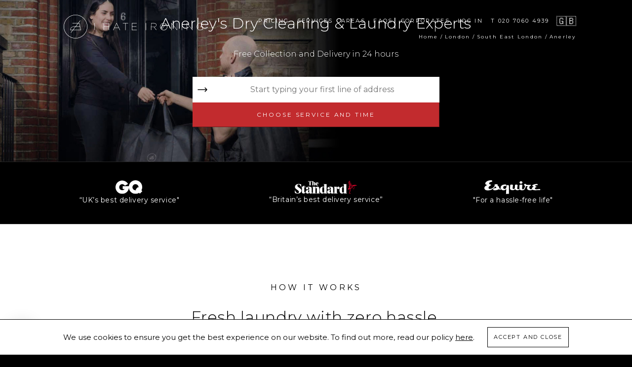

--- FILE ---
content_type: text/html; charset=utf-8
request_url: https://www.ihateironing.com/dry-cleaning-anerley-se20/
body_size: 39013
content:





<!DOCTYPE html>
<html lang="en-GB" style="font-size: 16px;">
<head>
  <!-- GTM -->
    <script>(function (w, d, s, l, i) { w[l] = w[l] || []; w[l].push({ 'gtm.start': new Date().getTime(), event: 'gtm.js' }); var f = d.getElementsByTagName(s)[0], j = d.createElement(s), dl = l != 'dataLayer' ? '&l=' + l : ''; j.async = true; j.src = '//www.googletagmanager.com/gtm.js?id=' + i + dl; f.parentNode.insertBefore(j, f); })(window, document, 'script', 'dataLayer', 'GTM-TLZJJ2');</script>
		

 
    <script type="application/ld+json">
      {
      "@context": "http://schema.org/",
      "@type": "Product",
      "name": "Dry Cleaning in Anerley",
      "description": "&lt;p&gt;Convenient Collection and Delivery Service in Anerley SE20.&lt;/p&gt;",
      "provider": {
      	"@type": "LocalBusiness",
      	"name": "ihateironing.com Ltd",
      	"telephone": "+442070604939"
      },
      "image": [
           		"https://d150we8dervy8c.cloudfront.net/static/orders/images/bg/5.jpg"
           	],
      "brand": {
      	"@type": "Brand",
      	"name": "ihateironing"
      },
      "aggregateRating": {
      	"@type": "AggregateRating",
      	"ratingValue": "5.0",
      	"bestRating": "5",
      	"worstRating": "1",
      	"ratingCount": "1"
      },
      "review": [
      	
      	{
      	  "@type": "Review",
      	  "reviewBody": "I’m greatly impressed with, first of all, the extraordinary level of customer service and customer care. You give customers a range of highly flexible options, and if there’s a problem with timing of collection or delivery, you send text messages and telephone customers directly. This is highly customer-focussed care – it’s clear that it’s not your convenience that counts, but the customer’s convenience. Rare, these days!  Also, for the size of my service wash, and the collection and delivery, etc., I was very satisfied with the cost. You were recommended by my dry cleaners, SE20 Dry Cleaners on Penge High Street, near Sainsburys, who have been doing my dry cleaning for some 8 years now. I used to take my service washes into the launderette opposite Sainsburys in Penge, but since they closed I had to find another firm. And now I have. Thank you, and please be assured that you’ve acquired a new customer!",
      	  "reviewRating": {
      		  "@type": "Rating",
      		  "ratingValue": "5"
      		},
      	  "name": "Andrew Miles",
      	  "datePublished": "2023-07-13",
      	  "author": {
      		  "@type": "Person",
      		  "name": "Andrew Miles"
      		}
      	
      	}
      	
      	
        ]
      }
    </script>
  

    
  <script type="text/javascript" src="//cdn-4.convertexperiments.com/v1/js/10047655-10048884.js"></script>

  
    <script type="text/javascript" src="//widget.trustpilot.com/bootstrap/v5/tp.widget.bootstrap.min.js" async></script>
  

  <meta charset="UTF-8">
  <!-- viewport -->
  <meta http-equiv="X-UA-Compatible" content="IE=edge" content='initial-scale=1, viewport-fit=cover'>
  <meta name="viewport" content="width=device-width, initial-scale=1, minimum-scale=1.0, user-scalable=no">
  <!-- canonical tag -->
  
      <link rel="canonical" href="https://www.ihateironing.com/dry-cleaning-anerley-se20/" />
    

  
    <meta property="fb:app_id" content="455315924610834">
  

  
    <meta property="og:url" content="https://www.ihateironing.com">
    <meta property="og:site_name" content="ihateironing">
    <meta property="og:title" content="Your Personal Laundry Service">
    <meta property="og:description"
      content="Book your collection now and save 10% on your first order with code SAVEME10">

  <meta property="og:image"
    content="https://s3-eu-west-1.amazonaws.com/ihateironing-assets/images/logos/iron-circle.png?1472728716">
  <meta name="twitter:card" content="summary">
  <meta name="twitter:site" content="@i_ihate_ironing">
  <meta name="twitter:image"
    content="https://s3-eu-west-1.amazonaws.com/ihateironing-assets/images/logos/iron-circle-filled.png?1495888715">

  <link rel="shortcut icon" href="https://d150we8dervy8c.cloudfront.net/static/images/icons/favicon.ico">

  
	
  <link rel="alternate" href="https://www.ihateironing.com/dry-cleaning-anerley-se20/" hreflang="x-default" />
  <link rel="alternate" href="https://www.ihateironing.com/dry-cleaning-anerley-se20/" hreflang="en-gb" />


  <!-- fonts -->
	<link href="https://fonts.gstatic.com" rel="preconnect" crossorigin />
	<link href="https://fonts.googleapis.com/css?family=Montserrat:200,300,400,500"
  	rel="preload"
  	as="style"
  />
  <link href="https://fonts.googleapis.com/css?family=Montserrat:200,300,400,500"
  		rel="stylesheet" media="print" onload="this.media='all'"/>
	<noscript>
  	<link rel="stylesheet"
      href="https://fonts.googleapis.com/css?family=Montserrat:200,300,400,500" />
	</noscript>
  
    <style>
      body {
        margin: 0;
        padding: 0;
        background-color: black;
        font-family: "Montserrat", "Helvetica Neue", Helvetica, Arial, sans-serif;
      }
      .hero-section {
        height: calc(100svh - 95px);
        @media screen and (min-width: 768px) {
          height: calc(100svh - 127px);
        }
        background-image: url('https://d150we8dervy8c.cloudfront.net/static/images/local/bg/mobile/5.webp');
        background-repeat: no-repeat;
        background-size: cover;
        display: flex;
        background-position: 0 -32px;
        align-items: end;
        justify-content: center;
        padding: 0 30px;
        padding-bottom: 30px;
      }
      @media screen and (min-width: 960px) {
        .hero-section {
          background-position-y: center;
          padding: 0 10%;
          background-image: url('https://d150we8dervy8c.cloudfront.net/static/images/local/bg/desktop/5.webp');
          justify-content: flex-end;
          align-items: center;
          padding-bottom: 0;
        }
        .local-page {
          padding: 0 8%;
          padding-top: 30px;
          @media (min-width: 768px) {
            .order-form-title-v2 {
              margin-bottom: 10px;
              max-width: 600px;
            } 
          }
        }
      }
      .hero-section .content {
        position: relative;
        display: flex;
        flex-direction: column;
        align-items: center;
        width: 100%;
         @media screen and (min-width: 768px) {
          width: auto;
         }
         @media screen and (min-width: 960px) {
            padding-top: 20px;
         }
      }

      .order-form-wrapper {
        max-width: 500px;
        width: 100%;
         @media screen and (min-width: 768px) {
          width: 500px;
         }
      }
      #order-form-root {
        min-height: 100px;
      }
      .trustpilot-widget {
        margin-top: 30px;
        min-height: 40px;
        text-align: center;
      }
      header {
        position: absolute;
        width: 100%;
        z-index: 10;
      }
      .modal {
        color: black;
      }
      .cookie-consent {
        background: #fff;
        border-top: 1px solid #000;
        bottom: 0;
        color: #000;
        font-size: 12px;
        position: fixed;
        width: 100%;
        z-index: 999;
      }
      .cookie-consent-container {
        align-items: center;
        display: flex;
        justify-content: space-between;
        padding: 15px;
      }
      .cookie-consent-message {
        margin-right: 15px;
      }
      .cookie-consent-link {
        color: #000;
        text-decoration: underline;
      }
      .cookie-consent .btn {
        background: #fff;
        border-color: #000;
      }
      @media (min-width: 60em) {
        .cookie-consent {
          font-size: 15px;
        }
        .cookie-consent-container {
          padding: 15px 10%;
        }
      }
      .order-form-title {
        padding: 0;
        margin-bottom: 14px;
        font-family: Montserrat;
        font-size: 23px;
        font-weight: 300;
        font-stretch: normal;
        font-style: normal;
        line-height: 1.56;
        letter-spacing: 5.75px;
        text-align: center;
        max-width: 600px;
      }
      .order-form-title-v2 {
        color: #FFF;
        text-align: center;
        font-family: Montserrat;
        font-size: 30px;
        font-style: normal;
        font-weight: 300;
        line-height: 36px;
        letter-spacing: 0.48px;
        text-transform: none;
        padding-left: 0;
        margin-bottom: 30px;
        @media (min-width: 768px) {
          color: #FFF;
          text-align: center;
          font-size: 36px;
          font-style: normal;
          font-weight: 300;
          line-height: 50px;
          text-transform: none;
          letter-spacing: 0.72px;
          max-width: 500px;
        }
      }
      .order-form-description {
        padding: 0;
        margin: 0;
        margin-bottom: 20px;
        font-size: 18px;
        line-height: 1.8;
        font-family: Montserrat;
        font-stretch: normal;
        font-style: normal;
        text-align: center;
        font-weight: 300;
        list-style: none;
      }
      order-form-details {
        max-width: 900px;
      }
       @media (min-width: 60em) {
        .order-form-title {
          margin-bottom: 10px;
          font-size: 32px;
          line-height: 1.56;
          letter-spacing: 13.75px;
        }
        .order-form-description {
          margin-bottom: 40px;
          padding: 0 8%;
        }
       }
      .navbar-collapse {
       @media (min-width: 1025px) {
        width: auto !important;
       }
      }
      .trustpilot-reviews-section {
        background-color: white;
        padding: 60px 30px;
      }
       .trustpilot-widget.bottom {
        max-width: 1120px;
        margin: 0 auto;
      }

      #press-reviews-root {
        min-height: 95px;
        background-color: black;
         @media (min-width: 768px) {
          min-height: 127px;
          width: auto !important;
        }
      }

      .components-section {
        display: flex;
        flex-direction: column;
        justify-content: center;
        padding: 86px 30px;
        gap: 100px;
        align-items: center;
         @media (min-width: 768px) {
          padding: 140px 30px;
          gap: 140px;
        }
      }

      .order-intro-description {
         font-size: 16px;
         line-height: 1.8;
         font-family: Montserrat;
         font-stretch: normal;
         font-style: normal;
         text-align: center;
         font-weight: 300;
         margin-bottom: 2rem;
         display: block;
         @media(min-width: 960px) {
          font-size: 18px;
         }  
      }

       .order-intro-content {    
         max-width: 900px;
         text-align: center;           
       }       

       .order-intro-title {
         padding: 0;
         margin-bottom: 14px;
         font-family: Montserrat;
         font-size: 24px;
         font-weight: 300;
         font-stretch: normal;
         font-style: normal;
         line-height: 1.56;
         letter-spacing: 5.75px;
         text-align: center;
         max-width: 600px;       
         @media (min-width: 576px) and (max-width: 1024px) {
           width: 90%;
           font-size: 26px !important;
           letter-spacing: 12px;
           margin-bottom: 20px;
         }       

         @media(max-width:1026px) {
           width: auto;
           margin-bottom: 10px;
           font-family: Montserrat;
           font-size: 26px;
           line-height: 1.56;
           letter-spacing: 13.75px;
           margin-bottom: 20px;
         }       

         @media (max-width: 320px) {
         font-size: 20px;
       }       

       @media (min-width: 320px) and (max-width: 380px) {
         font-size: 23px;
       }       

       @media (min-width: 380px) and (max-width: 1024px) {
         font-size: 26px;
       }       

       @media (min-width: 1280px) {
           margin-bottom: 10px;
           font-family: Montserrat;
           font-size: 32px;
           line-height: 1.56;
           letter-spacing: 13.75px;
         }
       }
    </style>
    <link href="https://d150we8dervy8c.cloudfront.net/static/header/8d9e56f0af3d72efca81.css" rel="stylesheet" />
    <link href="https://d150we8dervy8c.cloudfront.net/static/order/8d9e56f0af3d72efca81.css" rel="stylesheet" />
    <link href="https://d150we8dervy8c.cloudfront.net/static/press-reviews/8d9e56f0af3d72efca81.css" rel="stylesheet" />
  
  <title>Anerley Dry Cleaners &amp; Laundry Delivery Service | SE20</title>
</head>
<body class="dark order-home">
  
    <noscript>
      <iframe
        src="//www.googletagmanager.com/ns.html?id=GTM-TLZJJ2" height="0" width="0"
        style="display:none;visibility:hidden">
      </iframe>
    </noscript>
  

  <header>
		<nav class="navbar navbar-default navbar-inverse" style="padding-bottom: 10px;">
			<div class="container">
				<div class="navbar-header">
					<a class="navbar-brand standard logo-container" href="/">
						<svg class="logo-small" viewBox="0 0 47.53 47.53">
							<path
								d="m31.22 16.66h-1.5l3.64-4.66a.35.35 0 1 0 -.55-.43l-4 5.12h-11.06a.35.35 0 0 0 -.35.35.35.35 0 0 0 .35.35h10.55l-4.55 5.86h-2a9.67 9.67 0 0 0 -6.85 2.37 7 7 0 0 0 -2.14 4.9.34.34 0 0 0 .35.35h4.77l-3.64 4.7a.35.35 0 0 0 .06.49.33.33 0 0 0 .21.07.34.34 0 0 0 .28-.13l4-5.13h15.38a.35.35 0 0 0 .34-.42l-2.95-13.52a.35.35 0 0 0 -.34-.27zm-17.79 13.48c.2-3.15 2.8-6.22 8.28-6.22h1.5l-4.83 6.22zm18.94-6.22 1.37 6.22h-14.47l4.82-6.22zm-7.74-.7 4.55-5.86h1.76l1.28 5.86z" />
							<path
								d="m23.76 0a23.77 23.77 0 1 0 23.77 23.76 23.79 23.79 0 0 0 -23.77-23.76zm0 46.83a23.07 23.07 0 1 1 23.07-23.07 23.1 23.1 0 0 1 -23.07 23.07z" />
						</svg>
						<svg class="logo-large" viewBox="0 0 279.18 47.53">
							<path d="m61.71 16.66h.69v14.18h-.69z" />
							<path d="m80.05 16.66h.69v6.72h9.7v-6.72h.69v14.18h-.69v-6.84h-9.7v6.83h-.69z" />
							<path
								d="m105.72 16.56h.65l6.73 14.28h-.75l-1.93-4.13h-8.77l-1.94 4.13h-.71zm4.4 9.52-4.12-8.71-4 8.71z" />
							<path d="m123.46 17.29h-5v-.63h10.8v.63h-5.07v13.55h-.68z" />
							<path d="m136.61 16.66h10v.63h-9.3v6.09h8.41v.62h-8.42v6.2h9.4v.63h-10.09z" />
							<path d="m164.33 16.66h.67v14.18h-.69z" />
							<path
								d="m175.13 16.66h5.87a5.67 5.67 0 0 1 4 1.34 3.73 3.73 0 0 1 1 2.64c0 2.39-1.85 3.79-4.46 4l4.72 6.14h-.87l-4.62-6.06h-5v6.06h-.69zm5.68 7.49c2.91 0 4.58-1.42 4.58-3.42 0-2.13-1.65-3.4-4.44-3.4h-5.13v6.86z" />
							<path d="m215.84 16.66h.62l10.38 13v-13h.67v14.18h-.51l-10.5-13.11v13.11h-.66z" />
							<path d="m236.81 16.66h.69v14.18h-.69z" />
							<path d="m246.8 16.66h.63l10.37 13v-13h.67v14.18h-.54l-10.46-13.11v13.11h-.67z" />
							<path
								d="m266.6 23.79a7.08 7.08 0 0 1 7-7.34 7.15 7.15 0 0 1 5 1.85l-.45.52a6.64 6.64 0 0 0 -4.58-1.82 6.41 6.41 0 0 0 -6.26 6.69c0 3.66 2.37 6.7 6.36 6.7a7.72 7.72 0 0 0 4.85-1.82v-4.28h-5v-.66h5.71v5.28a8.22 8.22 0 0 1 -5.53 2.17c-4.51 0-7.1-3.32-7.1-7.29z" />
							<path
								d="m31.22 16.66h-1.5l3.64-4.66a.35.35 0 1 0 -.55-.43l-4 5.12h-11.06a.35.35 0 0 0 -.35.35.35.35 0 0 0 .35.35h10.55l-4.55 5.86h-2a9.67 9.67 0 0 0 -6.85 2.37 7 7 0 0 0 -2.14 4.9.34.34 0 0 0 .35.35h4.77l-3.64 4.7a.35.35 0 0 0 .06.49.33.33 0 0 0 .21.07.34.34 0 0 0 .28-.13l4-5.13h15.38a.35.35 0 0 0 .34-.42l-2.95-13.52a.35.35 0 0 0 -.34-.27zm-17.79 13.48c.2-3.15 2.8-6.22 8.28-6.22h1.5l-4.83 6.22zm18.94-6.22 1.37 6.22h-14.47l4.82-6.22zm-7.74-.7 4.55-5.86h1.76l1.28 5.86z" />
							<path
								d="m23.76 0a23.77 23.77 0 1 0 23.77 23.76 23.79 23.79 0 0 0 -23.77-23.76zm0 46.83a23.07 23.07 0 1 1 23.07-23.07 23.1 23.1 0 0 1 -23.07 23.07z" />
							<path
								d="m200.66 16.41a7.17 7.17 0 0 0 -7.3 7.32 7.3 7.3 0 1 0 14.59 0 7.16 7.16 0 0 0 -7.29-7.32zm-6.57 7.34a6.58 6.58 0 0 1 10.39-5.45l-8.19 10.5a6.8 6.8 0 0 1 -2.2-5.05zm13.13 0a6.59 6.59 0 0 1 -10.39 5.45l8.17-10.5a6.8 6.8 0 0 1 2.2 5.05z" />
						</svg>
					</a>
					<button type="button" class="navbar-toggle collapsed" data-toggle="collapse"
						data-target=".navbar-collapse">
						<span class="sr-only">Toggle navigation</span>
						<span class="icon-bar"></span>
						<span class="icon-bar"></span>
						<span class="icon-bar"></span>
					</button>
				</div>
				<div class="navbar-collapse collapse">
					<div class="navbar-collapse-wrapper">
						<ul class="nav navbar-ihi navbar-main">
							<li class="nav-item-prices"><a href="/prices/"><span class="link-text">Pricing</span></a>
							</li>
							<li class="services"><a href="/services/"><span class="link-text">Services</span></a></li>
							<li><a href="/areas/"><span class="link-text">Areas</span></a></li>
							<li><a href="https://help.ihateironing.com/hc/en-us"><span class="link-text">FAQs</span></a>
							</li>
							<li><a href="/corporate/"><span class="link-text">Corporates</span></a></li>
							<li>
								<a href="/accounts/login/">
									<span class="link-text">Log in</span>
								</a>
							</li>
							<li>
								<a
									href="tel:+442070604939">
									<span class="link-text">T 020 7060 4939</span>
								</a>
							</li>
							
                <style>
   @media screen and ( max-width: 1024px) {
    .flag-select {
      width: 20% !important;
      align-self: center
    }
  }
    .flag-select {
      font-size: 20px;
    }
    .open .flag-dropdown {
      display: flex;
      flex-direction: column;
      min-width: 100%;
      align-items: center;
      font-size: 18px;
    }
    .flag-dropdown li a {
      padding: 2px 8px;
      font-size: 18px;
    }
</style>

<li class="dropdown flag-select">
  
  <a href="https://www.ihateironing.com/dry-cleaning-anerley-se20/" class="dropdown-toggle" data-toggle="dropdown" role="button" aria-expanded="false">
    🇬🇧
  </a>
  <ul class="dropdown-menu flag-dropdown" role="menu">
    <li>
      <a class="location" data-code="US" href="https://www.ihateironing.com/us/">🇺🇸</a>
    </li>
  </ul>
  
</li>

<script>
   const links = document.querySelectorAll(".location");

   links.forEach((link) => {
    link.addEventListener('click', e => {
       e.preventDefault()
       const element = e.target
       const location = element.getAttribute('href')
       const countryCode = element.dataset.code
       setCurrentCountryCode(countryCode, location)
     })
   })

   function setCurrentCountryCode(code, location){
    fetch(`/accounts/country/?${new URLSearchParams({ country: code })}`)
     .then(response => {
       window.location.href = location
     })
     .catch(error => {
       console.error('Unable to set current session country:', error);
     });
   }

</script>
              
							<li class="nav-btn-cta">
								<a href="/" class="btn btn-primary">Place an order</a>
							</li>
						</ul>
						
						<ol class="nav navbar-nav breadcrumb">
							<hr class="breadcrumb-hr">
							<li><a href="/">Home</a></li>
							
							<li><a href="/dry-cleaners-london/">London</a></li>
							
							<li><a href="/south-east-london-dry-cleaning/">South East London</a></li>
							
							<li><a href="/dry-cleaning-anerley-se20/">Anerley</a></li>
							
						</ol>
						
					</div>
				</div>
			</div>
		</nav>
</header>

  
  
    <section class="hero-section local-page ">
      <div class="content"><div id="order-intro-details" class="order-intro-content">
           <h1 class="order-form-title-v2">Anerley Dry Cleaning & Laundry with Free 24hr Delivery</h1>
          </div>
          
        
        <div class="order-form-wrapper">
          <div id="pca-config" data-pca-key="JE97-RB32-TA85-PM25" data-pca-country="GB"></div>
          <div id="google-places-config" data-key="AIzaSyBTqOokTbGlSnaIk85i5x8USt2MyMCTNyA" data-locale="GB"></div>
          <div id="user-data" data-authenticated="False"></div>
          <div id="page-data" data-services="True" data-local="True"></div>
          <div id="order-form-root"></div>
          <div class="trustpilot-widget" id="trustpilot-stars-widget-dark" data-locale="en-GB"
            data-template-id="5419b6ffb0d04a076446a9af" data-businessunit-id="5739c5980000ff00058cee7a"
            data-style-height="40px" data-style-width="100%" data-theme="dark">
          </div>
        </div>
      </div>
    </section>
    <section class="press-reviews">
      <div id="press-reviews-root"></div>
    </section>
  

    <div id="landing-v2-root"></div>
    
      <div id="statistics"
        data-month="December"
        data-orders-count="262350"
        data-orders-issues="155"
        data-percentage="99.9"
      ></div>
    
    <input type="hidden" name="how_it_works_step_1" value="" />
    <input type="hidden" name="how_it_works_step_2" value="" />
    <input type="hidden" name="how_it_works_step_3" value="" />
    <div id="country" data-code="GB"></div>
    <div id="service_fee" data-value="1.99"></div>
    <section class="trustpilot-reviews-section">
      <div class="trustpilot-widget bottom" data-locale="en-GB" data-template-id="53aa8912dec7e10d38f59f36"
        data-businessunit-id="5739c5980000ff00058cee7a" data-style-height="140px" data-style-width="100%"
        data-theme="light" data-stars="4,5" data-review-languages="en">
        <a href="https://uk.trustpilot.com/review/ihateironing.com" target="_blank" rel="noopener">Trustpilot</a>
      </div>
    </section>


    

    <div class="components-section">
    

    
      
      <div class="order-home">
        <section class="about-company">
<div class="intro-container">
	<svg class="logo-small" viewBox="0 0 47.53 47.53">
		 <path d="m31.22 16.66h-1.5l3.64-4.66a.35.35 0 1 0 -.55-.43l-4 5.12h-11.06a.35.35 0 0 0 -.35.35.35.35 0 0 0 .35.35h10.55l-4.55 5.86h-2a9.67 9.67 0 0 0 -6.85 2.37 7 7 0 0 0 -2.14 4.9.34.34 0 0 0 .35.35h4.77l-3.64 4.7a.35.35 0 0 0 .06.49.33.33 0 0 0 .21.07.34.34 0 0 0 .28-.13l4-5.13h15.38a.35.35 0 0 0 .34-.42l-2.95-13.52a.35.35 0 0 0 -.34-.27zm-17.79 13.48c.2-3.15 2.8-6.22 8.28-6.22h1.5l-4.83 6.22zm18.94-6.22 1.37 6.22h-14.47l4.82-6.22zm-7.74-.7 4.55-5.86h1.76l1.28 5.86z"/>
		 <path d="m23.76 0a23.77 23.77 0 1 0 23.77 23.76 23.79 23.79 0 0 0 -23.77-23.76zm0 46.83a23.07 23.07 0 1 1 23.07-23.07 23.1 23.1 0 0 1 -23.07 23.07z"/>
	</svg>

   <h2>Anerley Dry Cleaning and Laundry</h2>
   <p>Convenient Collection and Delivery Service in Anerley SE20.</p>

</div>
</section>
        </div>
      
    

    
    
    </div>
    

    
    

    

    

  

  
   <section class="order-section site-links">
      <div class="container">
      <div class="row">
        <div class="col-sm-12 site-links__section">
          <h5 class="site-links__title">Selected Locations<i class="site-links__icon"></i></h5>
          <div class="row site-links__list">
            
            <div class="col-sm-2">
              
              <ul>
                <li><a href="/south-east-london-dry-cleaning/">South East London</a>
                </li>
                
            </ul>
          </div>
        </div>
      </div>
    </section>


   <footer class="footer">
      
      <div class="container">
        <div class="footer-top">
          <div class="col-md-4 footer-app-stores">
            <div class="footer-top-title">Download our new app:</div>
            <a class="ios-link"
              href="https://itunes.apple.com/gb/app/ihateironing-dry-cleaning-laundry-service/id903871108?mt=8">
              <div class="ios-img" alt="Download on the App Store"></div>
            </a>
            <a class="android-link"
              href="https://play.google.com/store/apps/details?id=com.app.ihateironing">
              <div class="android-img" alt="Get it on Google Play"></div>
            </a>
          </div>
         <div class="col-md-8 sub2-newsletter footer-push">
  <div class="footer-top-title">Subscribe to our newsletter:</div>
  <div class="sub2-newsletter-content">
    <form
      action="https://ihateironing.us21.list-manage.com/subscribe/post?u=a8af1a0bf14dc3dae096b15cc&amp;id=68bab467dd&amp;f_id=00e3eee6f0"
      method="post" id="mc-embedded-subscribe-form" name="mc-embedded-subscribe-form"
      class="validate" target="_blank">
      <div id="mc_embed_signup_scroll" class="sub2-form-container">
        <input type="email" value="" name="EMAIL" class="sub2-input" id="mce-EMAIL"
          placeholder="EMAIL ADDRESS" required>
        <input type="text" name="b_70163dda0059bbc6424bb415f_b7c1f868ac" tabindex="-1"
          value="" style="position: absolute; left: -5000px;" aria-hidden="true">
        <input type="submit" value="Subscribe" name="subscribe" id="mc-embedded-subscribe"
          class="sub2-button">
      </div>
    </form>
  </div>
</div>
        </div>
        <div class="footer-bottom">
          <div class="footer-payment-methods footer-push">
            <div class="footer-payment-methods-title">Accepted payment methods:</div>
            <div class="footer-payment-methods-img" alt="Accepted payment methods"></div>
          </div>
          <div class="footer-logo-wrapper footer-push">
            <div class="footer-logo">
              <svg viewBox="0 0 47.53 47.53">
                <path
                  d="m31.22 16.66h-1.5l3.64-4.66a.35.35 0 1 0 -.55-.43l-4 5.12h-11.06a.35.35 0 0 0 -.35.35.35.35 0 0 0 .35.35h10.55l-4.55 5.86h-2a9.67 9.67 0 0 0 -6.85 2.37 7 7 0 0 0 -2.14 4.9.34.34 0 0 0 .35.35h4.77l-3.64 4.7a.35.35 0 0 0 .06.49.33.33 0 0 0 .21.07.34.34 0 0 0 .28-.13l4-5.13h15.38a.35.35 0 0 0 .34-.42l-2.95-13.52a.35.35 0 0 0 -.34-.27zm-17.79 13.48c.2-3.15 2.8-6.22 8.28-6.22h1.5l-4.83 6.22zm18.94-6.22 1.37 6.22h-14.47l4.82-6.22zm-7.74-.7 4.55-5.86h1.76l1.28 5.86z" />
                <path
                  d="m23.76 0a23.77 23.77 0 1 0 23.77 23.76 23.79 23.79 0 0 0 -23.77-23.76zm0 46.83a23.07 23.07 0 1 1 23.07-23.07 23.1 23.1 0 0 1 -23.07 23.07z" />
              </svg>
            </div>
            <div class="footer-copyright">
              <div class="footer-company">&copy;
                <span id="footer-year"></span>
                <span
                  class="u-text-uppercase">ihateironing</span>.
              </div>
              <div class="footer-rights">All rights reserved.</div>
              <script>document.getElementById('footer-year').innerHTML = new Date().getFullYear();</script>
            </div>
          </div>
        </div>
      </div>
    </footer>
    <div class="cookie-consent">
      <div class="cookie-consent-container">
        <div class="cookie-consent-message">
          We use cookies to ensure you get the best experience on our website. To find out more, read our
          policy
          <a class="cookie-consent-link" href="/privacy/#cookies">here</a>.
        </div>
        <button id="cookie-consent-action" class="btn">Accept and close</button>
      </div>
      <script>
        document.getElementById('cookie-consent-action').addEventListener('click', function () {
        	var expires = new Date();
        	expires.setUTCFullYear(expires.getUTCFullYear() + 1);
        	document.cookie = 'cookieconsent=1; expires=' + expires.toUTCString() + '; path=/';
        	var message = this.parentNode.parentNode;
        	message.parentNode.removeChild(message);
        });
      </script>
    </div>

  
    <script>
    function updateHeaderContent(isMobile) {
        const defaultHeader = document.querySelector(".order-form-title-v2, .order-intro-title");
        let descriptionElement = document.querySelector(".order-intro-description");

        if (!defaultHeader) return;

        if (!isMobile) {
            const isTopHeading = "Anerley&#39;s Dry Cleaning &amp; Laundry Experts";
            const isTopDescription = "Free Collection and Delivery in 24 hours";

            defaultHeader.innerHTML = isTopHeading ? "Anerley's Dry Cleaning & Laundry Experts" : "Dry Cleaning & Laundry Delivery Service";

            if (!descriptionElement) {
                descriptionElement = document.createElement("span");
                descriptionElement.className = "order-intro-description";
                defaultHeader.parentNode?.appendChild(descriptionElement);
            }
            descriptionElement.innerHTML = isTopDescription ? "Free Collection and Delivery in 24 hours" : "Collected and delivered to your door";
        } else {
            defaultHeader.className = 'order-form-title-v2';
            defaultHeader.innerHTML = "Anerley Dry Cleaning & Laundry Experts - Free 24hr Delivery";

            if (descriptionElement) {
                descriptionElement.remove();
            }
        }
    }

    const mediaQuery = window.matchMedia("(max-width: 960px)");

    function handleBreakpointChange(event) {
        updateHeaderContent(event.matches);
    }

    mediaQuery.addEventListener("change", handleBreakpointChange);

    document.addEventListener("DOMContentLoaded", () => {
        updateHeaderContent(mediaQuery.matches);
    });
</script>

  <!-- Load Intercom -->
    <script>
  function getCookie(name) {
    const key = name + '=';
    const ca = document.cookie.split(';');
    
    for (let i = 0; i < ca.length; i++) {
      let c = ca[i];
      while (c.charAt(0) === ' ') c = c.substring(1, c.length);
      if (c.indexOf(key) === 0) return c.substring(key.length, c.length);
    }
    return null;
  }
  
  function setCookie(name, value) {
    const expires = new Date(Date.now() + 7 * 24 * 60 * 60 * 1000).toUTCString(); // 7 days
    document.cookie = `${name}=${value}; expires=${expires}; path=/`;
  }

  async function fetchAndSetIntercomJWTCookie() {
    try {
      const response = await fetch('/api/v2/accounts/user/', {
        credentials: 'include',
      });
      
      if (!response.ok) {
        throw new Error(`Fetch Intercom JWT HTTP error! status: ${response.status}`);
      }
      
      const data = await response.json();
      
      if (data.intercom_user_jwt) {
        setCookie('intercom_user_jwt', data.intercom_user_jwt);
        return data.intercom_user_jwt;
      }
      
      return null;
    } catch (error) {
      return null;
    }
  }

  async function getIntercomJWT() {
    const cookieJWT = getCookie('intercom_user_jwt');
    if(cookieJWT) {
      return null;
    }
    
      return null;
    
  }


	window.intercomSettings = {
		app_id: 'uk1rq1t1',
		alignment: 'left',
	};


	async function initializeIntercom() {
		const jwt = await getIntercomJWT();
		
		if (jwt) {
			window.intercomSettings.intercom_user_jwt = jwt;
		}
		
		if (window.Intercom && typeof window.Intercom === 'function') {
			window.Intercom('boot', {
        app_id: 'uk1rq1t1',
		    alignment: 'left',   
        intercom_user_jwt: jwt, 
			});
		}
	}

	initializeIntercom();
</script>
<script>
  (function (t) {
    var c = t.app_id !== "undefined" ? t.app_id : "";
    if (!c) {
      return;
    }
    
    // For authenticated users, use default Intercom widget instead of custom facade
    


    

    var e = typeof t.background_color !== "undefined" ? t.background_color : "#333333";
    var n = function (e, t = null, n = null) {
      var o = document.createElement("div");
      Object.keys(e).forEach(function (t) {
        o.style[t] = e[t];
      });
      if (t) {
        o.setAttribute("id", t);
      }
      o.innerHTML = n;
      return o;
    };
    var o = function (t) {
      if (!window.Intercom) {
        var e = window;
        var n = e.Intercom;
        if (typeof n === "function") {
          n("reattach_activator");
          n("update", window.intercomSettings);
        } else {
          var o = document;
          var i = function () {
            i.c(arguments);
          };
          i.q = [];
          i.c = function (t) {
            i.q.push(t);
          };
          e.Intercom = i;
          var r = function () {
            var t = o.createElement("script");
            t.type = "text/javascript";
            t.async = true;
            t.src = "https://widget.intercom.io/widget/" + c + "/";
            var e = o.getElementsByTagName("script")[0];
            e.parentNode.insertBefore(t, e);
          };
        }
        r();
      }
      if (t) {
        s.style.opacity = "0";
        d.style.opacity = "1";
        d.style.transform = "rotate(0deg)";
        window.Intercom("show");
      }
      var a = 0;
      var l = setInterval(function () {
        a++;
        if (window.Intercom.booted) {
          if (document.querySelector("#intercom-facade-btn") !== null) {
            document.querySelector("#intercom-facade-btn").remove();
          }
          
          // Register onShow event listener after Intercom boots
          window.Intercom('onShow', function() {
            console.log('Intercom opened');
          });
          
          clearInterval(l);
        } else if (a > 10) {
          clearInterval(l);
        }
      }, 1e3);
      return true;
    };
    var i = `
  <svg
    height="24px"
    width="22px"
    focusable="false"
    aria-hidden="true"
    viewBox="0 0 28 32">
    <path
      fill="rgb(255, 255, 255)"
      d="M28,32 C28,32 23.2863266,30.1450667 19.4727818,28.6592 L3.43749107,28.6592 C1.53921989,28.6592 0,27.0272 0,25.0144 L0,3.6448 C0,1.632 1.53921989,0 3.43749107,0 L24.5615088,0 C26.45978,0 27.9989999,1.632 27.9989999,3.6448 L27.9989999,22.0490667 L28,22.0490667 L28,32 Z M23.8614088,20.0181333 C23.5309223,19.6105242 22.9540812,19.5633836 22.5692242,19.9125333 C22.5392199,19.9392 19.5537934,22.5941333 13.9989999,22.5941333 C8.51321617,22.5941333 5.48178311,19.9584 5.4277754,19.9104 C5.04295119,19.5629428 4.46760991,19.6105095 4.13759108,20.0170667 C3.97913051,20.2124916 3.9004494,20.4673395 3.91904357,20.7249415 C3.93763774,20.9825435 4.05196575,21.2215447 4.23660523,21.3888 C4.37862552,21.5168 7.77411059,24.5386667 13.9989999,24.5386667 C20.2248893,24.5386667 23.6203743,21.5168 23.7623946,21.3888 C23.9467342,21.2215726 24.0608642,20.9827905 24.0794539,20.7254507 C24.0980436,20.4681109 24.0195551,20.2135019 23.8614088,20.0181333 Z"
      />
  </svg>
  `;
    var s = n(
      {
        display: "flex",
        WebkitBoxAlign: "center",
        alignItems: "center",
        WebkitBoxPack: "center",
        justifyContent: "center",
        position: "absolute",
        top: "0px",
        bottom: "0px",
        width: "100%",
        transform: "rotate(0deg) scale(1)",
        transition: "transform 0.16s linear 0s, opacity 0.08s linear 0s",
      },
      null,
      i
    );
    var r = `
  <svg width="24" height="24" viewBox="0 0 24 24" fill="none" xmlns="http://www.w3.org/2000/svg">
    <path
      fill-rule="evenodd"
      clip-rule="evenodd"
      fill="white"
      d="M18.601 8.39897C18.269 8.06702 17.7309 8.06702 17.3989 8.39897L12 13.7979L6.60099 8.39897C6.26904 8.06702 5.73086 8.06702 5.39891 8.39897C5.06696 8.73091 5.06696 9.2691 5.39891 9.60105L11.3989 15.601C11.7309 15.933 12.269 15.933 12.601 15.601L18.601 9.60105C18.9329 9.2691 18.9329 8.73091 18.601 8.39897Z">
    </path>
  </svg>
  `;
    var d = n(
      {
        display: "flex",
        WebkitBoxAlign: "center",
        alignItems: "center",
        WebkitBoxPack: "center",
        justifyContent: "center",
        position: "absolute",
        top: "0px",
        bottom: "0px",
        width: "100%",
        transition: "transform 0.16s linear 0s, opacity 0.08s linear 0s",
        opacity: "0",
        transform: "rotate(-30deg)",
      },
      null,
      r
    );
    var a = n({
      position: "absolute",
      top: "0px",
      left: "0px",
      width: "48px",
      height: "48px",
      borderRadius: "50%",
      cursor: "pointer",
      transformOrigin: "center",
      overflowX: "hidden",
      overflowY: "hidden",
      WebkitBackfaceVisibility: "hidden",
      WebkitFontSmoothing: "antialiased",
    });
    var l = n({
      fontFamily: "intercom-font, 'Helvetica Neue', 'Apple Color Emoji', Helvetica, Arial, sans-serif",
      fontSize: "100%",
      fontStyle: "normal",
      letterSpacing: "normal",
      fontStretch: "normal",
      fontVariantLigatures: "normal",
      fontVariantCaps: "normal",
      fontVariantEastAsian: "normal",
      fontVariantPosition: "normal",
      fontWeight: "normal",
      textAlign: "left",
      textDecorationLine: "none",
      textDecorationStyle: "initial",
      textDecorationColor: "initial",
      textDecoration: "none",
      textIndent: "0px",
      textShadow: "none",
      textTransform: "none",
      boxSizing: "content-box",
      WebkitTextEmphasisStyle: "none",
      WebkitTextEmphasisColor: "initial",
      WebkitFontSmoothing: "antialiased",
      lineHeight: 1,
    });
    var p = n(
      {
        zIndex: 998,
        position: "fixed",
        bottom: "20px",
        display: "block",
        left: "20px",
        width: "48px",
        height: "48px",
        borderRadius: "50%",
        boxShadow: "rgba(0, 0, 0, 0.0588235) 0px 1px 6px 0px, rgba(0, 0, 0, 0.156863) 0px 2px 32px 0px",
        backgroundColor: e,
      },
      "intercom-facade-btn"
    );
    a.append(s);
    a.append(d);
    l.append(a);
    l.addEventListener("click", function () {
      o(true);
    });
    l.addEventListener("mouseenter", function () {
      o(false);
    });
    p.append(l);
    document.querySelector("body").append(p);
    if (typeof t.custom_launcher_selector !== "undefined") {
      document.querySelectorAll(t.custom_launcher_selector).forEach(function (t) {
        t.addEventListener("click", function (t) {
          t.preventDefault();
          o(true);
        });
      });
    }
  })(window.intercomSettings);
</script>

  
    <script src="https://code.jquery.com/jquery-3.3.1.slim.min.js" integrity="sha256-3edrmyuQ0w65f8gfBsqowzjJe2iM6n0nKciPUp8y+7E=" crossorigin="anonymous"></script>
    <script src="https://cdn.jsdelivr.net/npm/bootstrap@3.4.1/dist/js/bootstrap.min.js" integrity="sha384-aJ21OjlMXNL5UyIl/XNwTMqvzeRMZH2w8c5cRVpzpU8Y5bApTppSuUkhZXN0VxHd" crossorigin="anonymous"></script>
    <script src="https://d150we8dervy8c.cloudfront.net/static/local_pages/js/mobile-toolbar.js"></script>
    <script>
      window.csrf_token = 'bkn27HQ2UZNwkE9ZuKb2D65GBrPysuVDN5a5J9oKjy4YQxxcORhdr6BmQJz3OJQo';
    </script>
  

  
	  <script src="https://d150we8dervy8c.cloudfront.net/static/order/8d9e56f0af3d72efca81.js" ></script>
	  <script src="https://d150we8dervy8c.cloudfront.net/static/header/8d9e56f0af3d72efca81.js" ></script>
    <link href="https://d150we8dervy8c.cloudfront.net/static/landing-v2/8d9e56f0af3d72efca81.css" rel="stylesheet" />
    <script src="https://d150we8dervy8c.cloudfront.net/static/landing-v2/8d9e56f0af3d72efca81.js" ></script>
    <script src="https://d150we8dervy8c.cloudfront.net/static/press-reviews/8d9e56f0af3d72efca81.js" ></script>
  

  

  <link rel="stylesheet" href="https://d150we8dervy8c.cloudfront.net/static/css/components/intro.css">



 








<script>
const orderLinks = document.querySelectorAll('a[href="#order-intro"]');
  
orderLinks.forEach(link => {
  link.addEventListener('click', (e) => {
    e.preventDefault()
    window.scrollTo({ top: 0, behavior: 'smooth' })
  })
})

  
</script>
</body>
</html>

--- FILE ---
content_type: text/css
request_url: https://d150we8dervy8c.cloudfront.net/static/order/8d9e56f0af3d72efca81.css
body_size: 8858
content:
@media screen and (max-width:960px){.embedded-order-form{width:100%}}#pca-help-text,.pca .pcalist{font:9pt arial}.intercom-namespace{z-index:998!important}
.banner{align-items:center;animation:slideIn .5s forwards;background-color:#1c7530;border-radius:40px;color:#fff;display:flex;font-size:13px;gap:5px;left:50%;max-width:350px;opacity:0;padding:20px;position:fixed;text-align:center;transform:translateX(-50%);width:100%;z-index:2}@media screen and (min-width:768px){.banner{font-size:14px;gap:15px;max-width:inherit;width:auto}}.banner p{font-size:13px;margin:0}@media screen and (min-width:768px){.banner p{font-size:14px}}@keyframes slideIn{0%{opacity:0;top:20px}to{opacity:1;top:70px}}@media screen and (min-width:768px){@keyframes slideIn{0%{opacity:0;top:50px}to{opacity:1;top:100px}}}@keyframes fadeOut{0%{opacity:1}to{opacity:0}}.banner-show{animation:slideIn .5s ease-in-out forwards;animation-delay:.5s}.banner-hide{animation:fadeOut .5s ease-in-out forwards;top:70px}@media screen and (min-width:768px){.banner-hide{top:100px}}
*,:after,:before{--tw-border-spacing-x:0;--tw-border-spacing-y:0;--tw-translate-x:0;--tw-translate-y:0;--tw-rotate:0;--tw-skew-x:0;--tw-skew-y:0;--tw-scale-x:1;--tw-scale-y:1;--tw-pan-x: ;--tw-pan-y: ;--tw-pinch-zoom: ;--tw-scroll-snap-strictness:proximity;--tw-gradient-from-position: ;--tw-gradient-via-position: ;--tw-gradient-to-position: ;--tw-ordinal: ;--tw-slashed-zero: ;--tw-numeric-figure: ;--tw-numeric-spacing: ;--tw-numeric-fraction: ;--tw-ring-inset: ;--tw-ring-offset-width:0px;--tw-ring-offset-color:#fff;--tw-ring-color:rgba(59,130,246,.5);--tw-ring-offset-shadow:0 0 #0000;--tw-ring-shadow:0 0 #0000;--tw-shadow:0 0 #0000;--tw-shadow-colored:0 0 #0000;--tw-blur: ;--tw-brightness: ;--tw-contrast: ;--tw-grayscale: ;--tw-hue-rotate: ;--tw-invert: ;--tw-saturate: ;--tw-sepia: ;--tw-drop-shadow: ;--tw-backdrop-blur: ;--tw-backdrop-brightness: ;--tw-backdrop-contrast: ;--tw-backdrop-grayscale: ;--tw-backdrop-hue-rotate: ;--tw-backdrop-invert: ;--tw-backdrop-opacity: ;--tw-backdrop-saturate: ;--tw-backdrop-sepia: ;--tw-contain-size: ;--tw-contain-layout: ;--tw-contain-paint: ;--tw-contain-style: }::backdrop{--tw-border-spacing-x:0;--tw-border-spacing-y:0;--tw-translate-x:0;--tw-translate-y:0;--tw-rotate:0;--tw-skew-x:0;--tw-skew-y:0;--tw-scale-x:1;--tw-scale-y:1;--tw-pan-x: ;--tw-pan-y: ;--tw-pinch-zoom: ;--tw-scroll-snap-strictness:proximity;--tw-gradient-from-position: ;--tw-gradient-via-position: ;--tw-gradient-to-position: ;--tw-ordinal: ;--tw-slashed-zero: ;--tw-numeric-figure: ;--tw-numeric-spacing: ;--tw-numeric-fraction: ;--tw-ring-inset: ;--tw-ring-offset-width:0px;--tw-ring-offset-color:#fff;--tw-ring-color:rgba(59,130,246,.5);--tw-ring-offset-shadow:0 0 #0000;--tw-ring-shadow:0 0 #0000;--tw-shadow:0 0 #0000;--tw-shadow-colored:0 0 #0000;--tw-blur: ;--tw-brightness: ;--tw-contrast: ;--tw-grayscale: ;--tw-hue-rotate: ;--tw-invert: ;--tw-saturate: ;--tw-sepia: ;--tw-drop-shadow: ;--tw-backdrop-blur: ;--tw-backdrop-brightness: ;--tw-backdrop-contrast: ;--tw-backdrop-grayscale: ;--tw-backdrop-hue-rotate: ;--tw-backdrop-invert: ;--tw-backdrop-opacity: ;--tw-backdrop-saturate: ;--tw-backdrop-sepia: ;--tw-contain-size: ;--tw-contain-layout: ;--tw-contain-paint: ;--tw-contain-style: }.sr-only{clip:rect(0,0,0,0);border-width:0;height:1px;margin:-1px;overflow:hidden;padding:0;position:absolute;white-space:nowrap;width:1px}.pointer-events-none{pointer-events:none}.visible{visibility:visible}.collapse{visibility:collapse}.static{position:static}.fixed{position:fixed}.absolute{position:absolute}.relative{position:relative}.sticky{position:sticky}.inset-0{inset:0}.inset-y-0{bottom:0;top:0}.bottom-0{bottom:0}.bottom-4{bottom:1rem}.bottom-6{bottom:1.5rem}.bottom-9{bottom:2.25rem}.bottom-full{bottom:100%}.left-0{left:0}.left-1\/2{left:50%}.left-2{left:.5rem}.left-4{left:1rem}.right-0{right:0}.right-2{right:.5rem}.right-3{right:.75rem}.right-4{right:1rem}.top-0{top:0}.top-4{top:1rem}.z-10{z-index:10}.z-\[1000\]{z-index:1000}.z-\[9999\]{z-index:9999}.z-\[999\]{z-index:999}.m-0{margin:0}.mx-\[30px\]{margin-left:30px;margin-right:30px}.mx-auto{margin-left:auto;margin-right:auto}.my-0{margin-bottom:0;margin-top:0}.my-2{margin-bottom:.5rem;margin-top:.5rem}.\!mb-0{margin-bottom:0!important}.\!mb-4{margin-bottom:1rem!important}.mb-0{margin-bottom:0}.mb-10{margin-bottom:2.5rem}.mb-4{margin-bottom:1rem}.mb-5{margin-bottom:1.25rem}.mb-6{margin-bottom:1.5rem}.mb-8{margin-bottom:2rem}.mb-\[25px\]{margin-bottom:25px}.mb-\[50px\]{margin-bottom:50px}.ml-1{margin-left:.25rem}.ml-3{margin-left:.75rem}.ml-\[12px\]{margin-left:12px}.mr-1\.5{margin-right:.375rem}.ms-2{margin-inline-start:.5rem}.mt-0{margin-top:0}.mt-1{margin-top:.25rem}.mt-2{margin-top:.5rem}.mt-3{margin-top:.75rem}.block{display:block}.inline{display:inline}.flex{display:flex}.table{display:table}.hidden{display:none}.size-3{height:.75rem;width:.75rem}.size-5{height:1.25rem;width:1.25rem}.size-\[18px\]{height:18px;width:18px}.size-\[20px\]{height:20px;width:20px}.size-\[22px\]{height:22px;width:22px}.size-\[26px\]{height:26px;width:26px}.size-\[86px\]{height:86px;width:86px}.h-14{height:3.5rem}.h-4{height:1rem}.h-6{height:1.5rem}.h-\[46px\]{height:46px}.h-auto{height:auto}.h-full{height:100%}.max-h-56{max-height:14rem}.max-h-60{max-height:15rem}.min-h-full{min-height:100%}.w-0\.5{width:.125rem}.w-11\/12{width:91.666667%}.w-12{width:3rem}.w-14{width:3.5rem}.w-4{width:1rem}.w-6{width:1.5rem}.w-\[var\(--input-width\)\]{width:var(--input-width)}.w-full{width:100%}.min-w-\[22px\]{min-width:22px}.min-w-\[300px\]{min-width:300px}.max-w-32{max-width:8rem}.max-w-80{max-width:20rem}.max-w-\[1112px\]{max-width:1112px}.max-w-\[1120px\]{max-width:1120px}.max-w-\[320px\]{max-width:320px}.max-w-\[500px\]{max-width:500px}.max-w-\[580px\]{max-width:580px}.max-w-full{max-width:100%}.max-w-none{max-width:none}.max-w-xl{max-width:36rem}.flex-1{flex:1 1 0%}.flex-shrink-0,.shrink-0{flex-shrink:0}.origin-top{transform-origin:top}.-translate-x-1\/2{--tw-translate-x:-50%}.-translate-x-1\/2,.-translate-y-4{transform:translate(var(--tw-translate-x),var(--tw-translate-y)) rotate(var(--tw-rotate)) skewX(var(--tw-skew-x)) skewY(var(--tw-skew-y)) scaleX(var(--tw-scale-x)) scaleY(var(--tw-scale-y))}.-translate-y-4{--tw-translate-y:-1rem}.translate-y-0{--tw-translate-y:0px}.translate-y-0,.translate-y-1\/2{transform:translate(var(--tw-translate-x),var(--tw-translate-y)) rotate(var(--tw-rotate)) skewX(var(--tw-skew-x)) skewY(var(--tw-skew-y)) scaleX(var(--tw-scale-x)) scaleY(var(--tw-scale-y))}.translate-y-1\/2{--tw-translate-y:50%}.-rotate-90{--tw-rotate:-90deg}.-rotate-90,.rotate-45{transform:translate(var(--tw-translate-x),var(--tw-translate-y)) rotate(var(--tw-rotate)) skewX(var(--tw-skew-x)) skewY(var(--tw-skew-y)) scaleX(var(--tw-scale-x)) scaleY(var(--tw-scale-y))}.rotate-45{--tw-rotate:45deg}.scale-100{--tw-scale-x:1;--tw-scale-y:1}.scale-100,.scale-95{transform:translate(var(--tw-translate-x),var(--tw-translate-y)) rotate(var(--tw-rotate)) skewX(var(--tw-skew-x)) skewY(var(--tw-skew-y)) scaleX(var(--tw-scale-x)) scaleY(var(--tw-scale-y))}.scale-95{--tw-scale-x:.95;--tw-scale-y:.95}.transform{transform:translate(var(--tw-translate-x),var(--tw-translate-y)) rotate(var(--tw-rotate)) skewX(var(--tw-skew-x)) skewY(var(--tw-skew-y)) scaleX(var(--tw-scale-x)) scaleY(var(--tw-scale-y))}@keyframes spin{to{transform:rotate(1turn)}}.animate-spin{animation:spin 1s linear infinite}.cursor-default{cursor:default}.cursor-pointer{cursor:pointer}.select-none{-webkit-user-select:none;-moz-user-select:none;user-select:none}.resize-none{resize:none}.resize{resize:both}.flex-row{flex-direction:row}.flex-col{flex-direction:column}.flex-col-reverse{flex-direction:column-reverse}.flex-wrap{flex-wrap:wrap}.items-start{align-items:flex-start}.items-center{align-items:center}.justify-center{justify-content:center}.justify-between{justify-content:space-between}.gap-1{gap:.25rem}.gap-12{gap:3rem}.gap-2{gap:.5rem}.gap-20{gap:5rem}.gap-3{gap:.75rem}.gap-4{gap:1rem}.gap-9{gap:2.25rem}.space-y-1\.5>:not([hidden])~:not([hidden]){--tw-space-y-reverse:0;margin-bottom:calc(.375rem*var(--tw-space-y-reverse));margin-top:calc(.375rem*(1 - var(--tw-space-y-reverse)))}.space-y-12>:not([hidden])~:not([hidden]){--tw-space-y-reverse:0;margin-bottom:calc(3rem*var(--tw-space-y-reverse));margin-top:calc(3rem*(1 - var(--tw-space-y-reverse)))}.space-y-2>:not([hidden])~:not([hidden]){--tw-space-y-reverse:0;margin-bottom:calc(.5rem*var(--tw-space-y-reverse));margin-top:calc(.5rem*(1 - var(--tw-space-y-reverse)))}.space-y-2\.5>:not([hidden])~:not([hidden]){--tw-space-y-reverse:0;margin-bottom:calc(.625rem*var(--tw-space-y-reverse));margin-top:calc(.625rem*(1 - var(--tw-space-y-reverse)))}.space-y-3>:not([hidden])~:not([hidden]){--tw-space-y-reverse:0;margin-bottom:calc(.75rem*var(--tw-space-y-reverse));margin-top:calc(.75rem*(1 - var(--tw-space-y-reverse)))}.space-y-4>:not([hidden])~:not([hidden]){--tw-space-y-reverse:0;margin-bottom:calc(1rem*var(--tw-space-y-reverse));margin-top:calc(1rem*(1 - var(--tw-space-y-reverse)))}.space-y-6>:not([hidden])~:not([hidden]){--tw-space-y-reverse:0;margin-bottom:calc(1.5rem*var(--tw-space-y-reverse));margin-top:calc(1.5rem*(1 - var(--tw-space-y-reverse)))}.space-y-8>:not([hidden])~:not([hidden]){--tw-space-y-reverse:0;margin-bottom:calc(2rem*var(--tw-space-y-reverse));margin-top:calc(2rem*(1 - var(--tw-space-y-reverse)))}.space-y-\[12px\]>:not([hidden])~:not([hidden]){--tw-space-y-reverse:0;margin-bottom:calc(12px*var(--tw-space-y-reverse));margin-top:calc(12px*(1 - var(--tw-space-y-reverse)))}.space-y-\[24px\]>:not([hidden])~:not([hidden]){--tw-space-y-reverse:0;margin-bottom:calc(24px*var(--tw-space-y-reverse));margin-top:calc(24px*(1 - var(--tw-space-y-reverse)))}.overflow-auto{overflow:auto}.overflow-hidden{overflow:hidden}.overflow-y-auto{overflow-y:auto}.truncate{overflow:hidden;text-overflow:ellipsis;white-space:nowrap}.rounded{border-radius:.25rem}.rounded-\[26px\]{border-radius:26px}.rounded-\[4px\]{border-radius:4px}.rounded-full{border-radius:9999px}.rounded-lg{border-radius:.5rem}.rounded-md{border-radius:.375rem}.rounded-none{border-radius:0}.border{border-width:1px}.border-x-0{border-left-width:0;border-right-width:0}.border-b{border-bottom-width:1px}.border-b-0{border-bottom-width:0}.border-r{border-right-width:1px}.border-solid{border-style:solid}.\!border-black{--tw-border-opacity:1!important;border-color:rgb(0 0 0/var(--tw-border-opacity,1))!important}.border-\[\#666\]{--tw-border-opacity:1;border-color:rgb(102 102 102/var(--tw-border-opacity,1))}.border-\[\#C1C1C1\]{--tw-border-opacity:1;border-color:rgb(193 193 193/var(--tw-border-opacity,1))}.border-\[\#c22b2e\]{--tw-border-opacity:1;border-color:rgb(194 43 46/var(--tw-border-opacity,1))}.border-\[\#c7c7c7\]{--tw-border-opacity:1;border-color:rgb(199 199 199/var(--tw-border-opacity,1))}.border-black{--tw-border-opacity:1;border-color:rgb(0 0 0/var(--tw-border-opacity,1))}.border-gray-200{--tw-border-opacity:1;border-color:rgb(229 231 235/var(--tw-border-opacity,1))}.border-gray-300{--tw-border-opacity:1;border-color:rgb(209 213 219/var(--tw-border-opacity,1))}.border-y-white{--tw-border-opacity:1;border-bottom-color:rgb(255 255 255/var(--tw-border-opacity,1));border-top-color:rgb(255 255 255/var(--tw-border-opacity,1))}.border-t-transparent{border-top-color:transparent}.bg-\[\#C1C1C1\]{--tw-bg-opacity:1;background-color:rgb(193 193 193/var(--tw-bg-opacity,1))}.bg-\[\#c22b2e\]{--tw-bg-opacity:1;background-color:rgb(194 43 46/var(--tw-bg-opacity,1))}.bg-\[\#c42a2d\]{--tw-bg-opacity:1;background-color:rgb(196 42 45/var(--tw-bg-opacity,1))}.bg-black{--tw-bg-opacity:1;background-color:rgb(0 0 0/var(--tw-bg-opacity,1))}.bg-black\/50{background-color:rgba(0,0,0,.5)}.bg-gray-100{--tw-bg-opacity:1;background-color:rgb(243 244 246/var(--tw-bg-opacity,1))}.bg-gray-200{--tw-bg-opacity:1;background-color:rgb(229 231 235/var(--tw-bg-opacity,1))}.bg-white{--tw-bg-opacity:1;background-color:rgb(255 255 255/var(--tw-bg-opacity,1))}.p-2{padding:.5rem}.p-4{padding:1rem}.p-8{padding:2rem}.p-\[5px\]{padding:5px}.px-0{padding-left:0;padding-right:0}.px-1{padding-left:.25rem;padding-right:.25rem}.px-3{padding-left:.75rem;padding-right:.75rem}.px-4{padding-left:1rem;padding-right:1rem}.px-5{padding-left:1.25rem;padding-right:1.25rem}.px-6{padding-left:1.5rem;padding-right:1.5rem}.px-8{padding-left:2rem;padding-right:2rem}.px-\[30px\]{padding-left:30px;padding-right:30px}.py-1{padding-bottom:.25rem;padding-top:.25rem}.py-12{padding-bottom:3rem;padding-top:3rem}.py-2{padding-bottom:.5rem;padding-top:.5rem}.py-20{padding-bottom:5rem;padding-top:5rem}.py-3{padding-bottom:.75rem;padding-top:.75rem}.py-3\.5{padding-bottom:.875rem;padding-top:.875rem}.py-4{padding-bottom:1rem;padding-top:1rem}.py-5{padding-bottom:1.25rem;padding-top:1.25rem}.py-6{padding-bottom:1.5rem;padding-top:1.5rem}.py-\[12px\]{padding-bottom:12px;padding-top:12px}.py-\[14px\]{padding-bottom:14px;padding-top:14px}.py-\[8px\]{padding-bottom:8px;padding-top:8px}.pb-0\.5{padding-bottom:.125rem}.pb-1{padding-bottom:.25rem}.pb-20{padding-bottom:5rem}.pb-3{padding-bottom:.75rem}.pb-6{padding-bottom:1.5rem}.pb-8{padding-bottom:2rem}.pl-0{padding-left:0}.pl-1{padding-left:.25rem}.pl-10{padding-left:2.5rem}.pl-2{padding-left:.5rem}.pl-3\.5{padding-left:.875rem}.pl-\[12px\]{padding-left:12px}.pr-2{padding-right:.5rem}.pr-3{padding-right:.75rem}.pr-4{padding-right:1rem}.pr-\[28px\]{padding-right:28px}.pr-\[4px\]{padding-right:4px}.pt-1{padding-top:.25rem}.pt-2{padding-top:.5rem}.pt-20{padding-top:5rem}.pt-3{padding-top:.75rem}.pt-5{padding-top:1.25rem}.pt-8{padding-top:2rem}.text-left{text-align:left}.text-center{text-align:center}.text-\[10\.5px\]{font-size:10.5px}.text-\[10px\]{font-size:10px}.text-\[11px\]{font-size:11px}.text-\[13px\]{font-size:13px}.text-\[14px\]{font-size:14px}.text-\[16px\]{font-size:16px}.text-\[18px\]{font-size:18px}.text-\[24px\]{font-size:24px}.text-base{font-size:16px;line-height:24px}.text-lg{font-size:20px;line-height:28px}.text-sm{font-size:14px;line-height:20px}.text-xl{font-size:24px;line-height:32px}.text-xs{font-size:12px;line-height:16px}.text-xs\/\[22px\]{font-size:12px;line-height:22px}.text-xs\/normal{font-size:12px;line-height:1.5}.font-bold{font-weight:700}.font-light{font-weight:300}.font-medium{font-weight:500}.font-normal{font-weight:400}.uppercase{text-transform:uppercase}.capitalize{text-transform:capitalize}.normal-case{text-transform:none}.leading-4{line-height:1rem}.leading-\[22px\]{line-height:22px}.leading-\[36px\]{line-height:36px}.leading-none{line-height:1}.leading-relaxed{line-height:1.625}.tracking-\[0\.16rem\]{letter-spacing:.16rem}.tracking-\[0\.24em\]{letter-spacing:.24em}.tracking-\[0\.2em\]{letter-spacing:.2em}.tracking-\[0\.32em\]{letter-spacing:.32em}.tracking-\[0\.48px\]{letter-spacing:.48px}.tracking-\[0\.4em\]{letter-spacing:.4em}.tracking-\[4\.8px\]{letter-spacing:4.8px}.tracking-normal{letter-spacing:0}.tracking-wider{letter-spacing:.05em}.tracking-widest{letter-spacing:.1em}.text-\[\#C22B2E\]{--tw-text-opacity:1;color:rgb(194 43 46/var(--tw-text-opacity,1))}.text-\[\#b2b2b2\]{--tw-text-opacity:1;color:rgb(178 178 178/var(--tw-text-opacity,1))}.text-black{--tw-text-opacity:1;color:rgb(0 0 0/var(--tw-text-opacity,1))}.text-gray-400{--tw-text-opacity:1;color:rgb(156 163 175/var(--tw-text-opacity,1))}.text-gray-500{--tw-text-opacity:1;color:rgb(107 114 128/var(--tw-text-opacity,1))}.text-gray-600{--tw-text-opacity:1;color:rgb(75 85 99/var(--tw-text-opacity,1))}.text-gray-900{--tw-text-opacity:1;color:rgb(17 24 39/var(--tw-text-opacity,1))}.text-textGrey{--tw-text-opacity:1;color:rgb(190 190 190/var(--tw-text-opacity,1))}.text-white{--tw-text-opacity:1;color:rgb(255 255 255/var(--tw-text-opacity,1))}.underline{text-decoration-line:underline}.no-underline{text-decoration-line:none}.opacity-0{opacity:0}.opacity-100{opacity:1}.\!shadow-lg{--tw-shadow:0 10px 15px -3px rgba(0,0,0,.1),0 4px 6px -4px rgba(0,0,0,.1)!important;--tw-shadow-colored:0 10px 15px -3px var(--tw-shadow-color),0 4px 6px -4px var(--tw-shadow-color)!important;box-shadow:var(--tw-ring-offset-shadow,0 0 #0000),var(--tw-ring-shadow,0 0 #0000),var(--tw-shadow)!important}.shadow{--tw-shadow:0 1px 3px 0 rgba(0,0,0,.1),0 1px 2px -1px rgba(0,0,0,.1);--tw-shadow-colored:0 1px 3px 0 var(--tw-shadow-color),0 1px 2px -1px var(--tw-shadow-color)}.shadow,.shadow-lg{box-shadow:var(--tw-ring-offset-shadow,0 0 #0000),var(--tw-ring-shadow,0 0 #0000),var(--tw-shadow)}.shadow-lg{--tw-shadow:0 10px 15px -3px rgba(0,0,0,.1),0 4px 6px -4px rgba(0,0,0,.1);--tw-shadow-colored:0 10px 15px -3px var(--tw-shadow-color),0 4px 6px -4px var(--tw-shadow-color)}.shadow-sm{--tw-shadow:0 1px 2px 0 rgba(0,0,0,.05);--tw-shadow-colored:0 1px 2px 0 var(--tw-shadow-color)}.shadow-sm,.shadow-xl{box-shadow:var(--tw-ring-offset-shadow,0 0 #0000),var(--tw-ring-shadow,0 0 #0000),var(--tw-shadow)}.shadow-xl{--tw-shadow:0 20px 25px -5px rgba(0,0,0,.1),0 8px 10px -6px rgba(0,0,0,.1);--tw-shadow-colored:0 20px 25px -5px var(--tw-shadow-color),0 8px 10px -6px var(--tw-shadow-color)}.ring-1{--tw-ring-offset-shadow:var(--tw-ring-inset) 0 0 0 var(--tw-ring-offset-width) var(--tw-ring-offset-color);--tw-ring-shadow:var(--tw-ring-inset) 0 0 0 calc(1px + var(--tw-ring-offset-width)) var(--tw-ring-color);box-shadow:var(--tw-ring-offset-shadow),var(--tw-ring-shadow),var(--tw-shadow,0 0 #0000)}.ring-black{--tw-ring-opacity:1;--tw-ring-color:rgb(0 0 0/var(--tw-ring-opacity,1))}.ring-opacity-5{--tw-ring-opacity:0.05}.blur{--tw-blur:blur(8px)}.blur,.filter{filter:var(--tw-blur) var(--tw-brightness) var(--tw-contrast) var(--tw-grayscale) var(--tw-hue-rotate) var(--tw-invert) var(--tw-saturate) var(--tw-sepia) var(--tw-drop-shadow)}.transition{transition-duration:.15s;transition-property:color,background-color,border-color,text-decoration-color,fill,stroke,opacity,box-shadow,transform,filter,-webkit-backdrop-filter;transition-property:color,background-color,border-color,text-decoration-color,fill,stroke,opacity,box-shadow,transform,filter,backdrop-filter;transition-property:color,background-color,border-color,text-decoration-color,fill,stroke,opacity,box-shadow,transform,filter,backdrop-filter,-webkit-backdrop-filter;transition-timing-function:cubic-bezier(.4,0,.2,1)}.transition-all{transition-duration:.15s;transition-property:all;transition-timing-function:cubic-bezier(.4,0,.2,1)}.transition-colors{transition-duration:.15s;transition-property:color,background-color,border-color,text-decoration-color,fill,stroke;transition-timing-function:cubic-bezier(.4,0,.2,1)}.transition-opacity{transition-duration:.15s;transition-property:opacity;transition-timing-function:cubic-bezier(.4,0,.2,1)}.transition-transform{transition-duration:.15s;transition-property:transform;transition-timing-function:cubic-bezier(.4,0,.2,1)}.duration-200{transition-duration:.2s}.duration-300{transition-duration:.3s}.duration-500{transition-duration:.5s}.duration-700{transition-duration:.7s}.ease-in{transition-timing-function:cubic-bezier(.4,0,1,1)}.ease-in-out{transition-timing-function:cubic-bezier(.4,0,.2,1)}.ease-out{transition-timing-function:cubic-bezier(0,0,.2,1)}html{font-size:16px}*,::backdrop,::file-selector-button,:after,:before{border:0 solid;box-sizing:border-box}.collapse{visibility:visible}.text-sm{font-size:14px;line-height:20px}.text-xs{font-size:12px;line-height:16px}.outline-hidden{outline:none}.placeholder\:text-sm::-moz-placeholder{font-size:14px;line-height:20px}.placeholder\:text-sm::placeholder{font-size:14px;line-height:20px}.placeholder\:normal-case::-moz-placeholder{text-transform:none}.placeholder\:normal-case::placeholder{text-transform:none}.placeholder\:tracking-normal::-moz-placeholder{letter-spacing:0}.placeholder\:tracking-normal::placeholder{letter-spacing:0}.placeholder\:transition-opacity::-moz-placeholder{transition-duration:.15s;-moz-transition-property:opacity;transition-property:opacity;transition-timing-function:cubic-bezier(.4,0,.2,1)}.placeholder\:transition-opacity::placeholder{transition-duration:.15s;transition-property:opacity;transition-timing-function:cubic-bezier(.4,0,.2,1)}.placeholder\:ease-in-out::-moz-placeholder{transition-timing-function:cubic-bezier(.4,0,.2,1)}.placeholder\:ease-in-out::placeholder{transition-timing-function:cubic-bezier(.4,0,.2,1)}.empty\:invisible:empty{visibility:hidden}.hover\:border-\[\#c22b2e\]:hover{--tw-border-opacity:1;border-color:rgb(194 43 46/var(--tw-border-opacity,1))}.hover\:bg-\[\#9d2b2e\]:hover{--tw-bg-opacity:1;background-color:rgb(157 43 46/var(--tw-bg-opacity,1))}.hover\:bg-gray-100:hover{--tw-bg-opacity:1;background-color:rgb(243 244 246/var(--tw-bg-opacity,1))}.hover\:bg-gray-200:hover{--tw-bg-opacity:1;background-color:rgb(229 231 235/var(--tw-bg-opacity,1))}.hover\:text-black:hover{--tw-text-opacity:1;color:rgb(0 0 0/var(--tw-text-opacity,1))}.hover\:no-underline:hover{text-decoration-line:none}.focus\:border-transparent:focus{border-color:transparent}.focus\:outline-none:focus{outline:2px solid transparent;outline-offset:2px}.focus\:ring-2:focus{--tw-ring-offset-shadow:var(--tw-ring-inset) 0 0 0 var(--tw-ring-offset-width) var(--tw-ring-offset-color);--tw-ring-shadow:var(--tw-ring-inset) 0 0 0 calc(2px + var(--tw-ring-offset-width)) var(--tw-ring-color);box-shadow:var(--tw-ring-offset-shadow),var(--tw-ring-shadow),var(--tw-shadow,0 0 #0000)}.focus\:ring-blue-500:focus{--tw-ring-opacity:1;--tw-ring-color:rgb(59 130 246/var(--tw-ring-opacity,1))}.focus\:placeholder\:opacity-0:focus::-moz-placeholder{opacity:0}.focus\:placeholder\:opacity-0:focus::placeholder{opacity:0}.data-\[focus\]\:bg-gray-100[data-focus],.data-\[selected\]\:bg-gray-100[data-selected]{--tw-bg-opacity:1;background-color:rgb(243 244 246/var(--tw-bg-opacity,1))}.data-\[focus\]\:text-black[data-focus]{--tw-text-opacity:1;color:rgb(0 0 0/var(--tw-text-opacity,1))}.group[data-selected] .group-data-\[selected\]\:font-medium{font-weight:500}.group[data-focus] .group-data-\[focus\]\:text-black{--tw-text-opacity:1;color:rgb(0 0 0/var(--tw-text-opacity,1))}@media (min-width:640px){.sm\:bottom-8{bottom:2rem}.sm\:bottom-auto{bottom:auto}.sm\:left-8{left:2rem}.sm\:right-7{right:1.75rem}.sm\:right-8{right:2rem}.sm\:top-6{top:1.5rem}.sm\:top-8{top:2rem}.sm\:mb-20{margin-bottom:5rem}.sm\:mb-\[30px\]{margin-bottom:30px}.sm\:\!block{display:block!important}.sm\:size-\[117px\]{height:117px;width:117px}.sm\:max-w-\[436px\]{max-width:436px}.sm\:max-w-full{max-width:100%}.sm\:gap-16{gap:4rem}.sm\:gap-36{gap:9rem}.sm\:gap-8{gap:2rem}.sm\:space-y-8>:not([hidden])~:not([hidden]){--tw-space-y-reverse:0;margin-bottom:calc(2rem*var(--tw-space-y-reverse));margin-top:calc(2rem*(1 - var(--tw-space-y-reverse)))}.sm\:rounded-\[32px\]{border-radius:32px}.sm\:p-0{padding:0}.sm\:px-8{padding-left:2rem;padding-right:2rem}.sm\:py-3{padding-bottom:.75rem;padding-top:.75rem}.sm\:py-6{padding-bottom:1.5rem;padding-top:1.5rem}.sm\:py-\[120px\]{padding-bottom:120px;padding-top:120px}.sm\:py-\[15px\]{padding-bottom:15px;padding-top:15px}.sm\:pl-4{padding-left:1rem}.sm\:pl-7{padding-left:1.75rem}.sm\:pt-3{padding-top:.75rem}.sm\:text-\[16px\]{font-size:16px}.sm\:text-\[30px\]{font-size:30px}.sm\:text-\[32px\]{font-size:32px}.sm\:text-base{font-size:16px;line-height:24px}.sm\:text-sm{font-size:14px;line-height:20px}.sm\:text-xl{font-size:24px;line-height:32px}.sm\:leading-5{line-height:1.25rem}.sm\:leading-\[44px\]{line-height:44px}.sm\:tracking-\[0\.64px\]{letter-spacing:.64px}.sm\:tracking-\[4\.2px\]{letter-spacing:4.2px}.sm\:placeholder\:text-base::-moz-placeholder{font-size:16px;line-height:24px}.sm\:placeholder\:text-base::placeholder{font-size:16px;line-height:24px}}@media (min-width:768px){.md\:bottom-16{bottom:4rem}.md\:mb-0{margin-bottom:0}.md\:w-\[520px\]{width:520px}.md\:flex-row{flex-direction:row}.md\:gap-12{gap:3rem}.md\:space-y-24>:not([hidden])~:not([hidden]){--tw-space-y-reverse:0;margin-bottom:calc(6rem*var(--tw-space-y-reverse));margin-top:calc(6rem*(1 - var(--tw-space-y-reverse)))}.md\:py-24{padding-bottom:6rem;padding-top:6rem}.md\:pb-28{padding-bottom:7rem}.md\:pb-9{padding-bottom:2.25rem}.md\:pt-28{padding-top:7rem}.md\:font-light{font-weight:300}.md\:text-white{--tw-text-opacity:1;color:rgb(255 255 255/var(--tw-text-opacity,1))}}@media (min-width:1024px){.lg\:mx-0{margin-left:0;margin-right:0}.lg\:ml-auto{margin-left:auto}.lg\:mr-auto{margin-right:auto}.lg\:w-auto{width:auto}.lg\:min-w-0{min-width:0}.lg\:max-w-\[436px\]{max-width:436px}.lg\:max-w-\[548px\]{max-width:548px}.lg\:flex-row{flex-direction:row}}@media (min-width:1280px){.xl\:mx-0{margin-left:0;margin-right:0}.xl\:px-0{padding-left:0;padding-right:0}.xl\:text-\[36px\]{font-size:36px}}.group:not([data-selected]) .\[\.group\:not\(\[data-selected\]\)_\&\]\:hidden{display:none}
.preact__Button-module__button{background:#c42a2d;border:0;color:#fff;font-size:12px;font-weight:400;height:46px;letter-spacing:1.6px;padding-left:10px;text-transform:uppercase}.preact__Button-module__button:disabled{opacity:.6}
.preact__ScrollList-module__container{flex:1}.preact__ScrollList-module__content{-ms-overflow-style:-ms-autohiding-scrollbar;overflow-y:scroll;overscroll-behavior-y:contain;-webkit-user-select:none;-moz-user-select:none;user-select:none}.preact__ScrollList-module__content.preact__ScrollList-module__date{border-right:.5px solid #fff}.preact__ScrollList-module__content.preact__ScrollList-module__time{border-left:.5px solid #fff}.preact__ScrollList-module__content.preact__ScrollList-module__disabled{overflow-y:hidden}.preact__ScrollList-module__button{cursor:pointer;position:relative;text-align:center}.preact__ScrollList-module__button.preact__ScrollList-module__disabled{cursor:inherit}.preact__ScrollList-module__withShadow :before{background:linear-gradient(0deg,rgba(0,0,0,.07),transparent);content:"";height:15px;left:0;opacity:.8;pointer-events:none;position:absolute;top:-15px;width:100%}.preact__ScrollList-module__button-description{font-size:10px;min-height:24px}.preact__ScrollList-module__button-description.preact__ScrollList-module__top{margin-top:5px}.preact__ScrollList-module__button-description.preact__ScrollList-module__bottom{padding-top:5px}.preact__ScrollList-module__up{transform:rotate(180deg)}.preact__ScrollList-module__down{margin-bottom:14px;margin-top:5px}
.preact__Picker-module__container{background:#fff;border:1px solid #666;border-radius:4px;box-sizing:border-box;color:#222;padding:3px;width:100%}@media(max-width:960px){.preact__Picker-module__container.preact__Picker-module__alt{padding-bottom:90px}.preact__Picker-module__container.preact__Picker-module__local{padding:30px 0}}.preact__Picker-module__disabled{color:#ccc}.preact__Picker-module__segment{font-size:18px;letter-spacing:.2em;position:relative;text-align:center;text-transform:uppercase}.preact__Picker-module__segment .preact__Picker-module__backSegment{background-image:url(../assets/93bd7dd90ad334c6615c.svg);cursor:pointer;height:24px;left:30px;position:absolute;width:24px}.preact__Picker-module__title{font-size:16px;margin:10px 0 0;text-align:center}.preact__Picker-module__title.preact__Picker-module__alt{padding:10px 40px;text-align:left}.preact__Picker-module__title.preact__Picker-module__alt-services{color:#000;font-size:11px;font-weight:500;letter-spacing:.28em;padding:10px 20px;text-transform:uppercase}.preact__Picker-module__title.preact__Picker-module__servicesTitle{font-size:14px;padding:0 20px 10px}.preact__Picker-module__note{font-size:8px;height:10px;line-height:10px}.preact__Picker-module__altNote,.preact__Picker-module__note{text-align:center}.preact__Picker-module__altNote{font-size:12px;height:32px}.preact__Picker-module__picker{display:flex}.preact__Picker-module__weekday{font-size:14px;margin-bottom:2px}.preact__Picker-module__date{font-size:12px}.preact__Picker-module__time-slot{font-size:16px}.preact__Picker-module__eco{stroke:#000;color:#000;height:30px;position:absolute;right:5px;width:30px}.preact__Picker-module__eco-selected{stroke:#fff}.preact__Picker-module__eco-text{fill:#000;font-size:32px;font-weight:500;letter-spacing:.358px}.preact__Picker-module__eco-selected .preact__Picker-module__eco-text{fill:#fff}.preact__Picker-module__actions{display:flex}.preact__Picker-module__actions.preact__Picker-module__alt{height:auto;padding:0 25px 15px}.preact__Picker-module__actions.preact__Picker-module__services-required{height:auto;height:46px;margin:10px 0;padding:0 30px}.preact__Picker-module__left-button{background:#fff;border:1px solid #222;color:#222;min-width:85px}.preact__Picker-module__right-button{margin-left:auto;min-width:85px}.preact__Picker-module__right-button.preact__Picker-module__alt{background-color:transparent;border:1px solid #000;color:#000;cursor:pointer;font-size:14px;height:54px;line-height:24px;width:100%}.preact__Picker-module__right-button.preact__Picker-module__alt-services{background-color:#c22b2e;border:none;color:#fff;font-weight:400}@media(max-width:960px){.preact__Picker-module__right-button.preact__Picker-module__alt-services{height:75px}}.preact__Picker-module__right-button.preact__Picker-module__services-required{background-color:#c22b2e;border:none;color:#fff;font-size:12px;font-weight:400;height:46px;width:100%}.preact__Picker-module__item{align-items:center;display:flex;flex-direction:column;height:50px;justify-content:center;position:relative}.preact__Picker-module__selected{background:#222;color:#fff;font-weight:500}.preact__Picker-module__backButtonContainer{bottom:50px;left:0;margin:0 auto;position:absolute;right:0}@media(min-width:960px){.preact__Picker-module__backButtonContainer{display:none}.preact__Picker-module__container{width:360px}.preact__Picker-module__container.preact__Picker-module__alt{width:438px}.preact__Picker-module__container.preact__Picker-module__local{padding:30px 0;width:100%}.preact__Picker-module__container.preact__Picker-module__local .preact__Picker-module__eco{right:30px}.preact__Picker-module__container.preact__Picker-module__local.preact__Picker-module__dashboard{width:500px}.preact__Picker-module__eco{right:3px}.preact__Picker-module__back{display:none}}
.preact__back_button-module__back-container{padding:15px 0 15px 12.5px;text-align:center}.preact__back_button-module__back-container a{border-bottom:1px solid #b6b6b6;color:#000;cursor:pointer;font-size:10px;letter-spacing:.1em;padding:5px 0;position:relative}.preact__back_button-module__back-container a,.preact__back_button-module__back-container a:hover{text-decoration:none}.preact__back_button-module__back-container a:before{content:url(../assets/15dcc3baed481bfaf705.svg);height:20px;left:-25px;position:absolute;top:1px;transform:rotateY(180deg);width:20px}
.preact__TimeSlotPicker-module__wrapper{align-items:flex-end;background:rgba(0,0,0,.7);bottom:0;display:flex;height:100%;left:0;position:fixed;width:100%}.preact__TimeSlotPicker-module__container,.preact__TimeSlotPicker-module__wrapper{justify-content:center}.preact__TimeSlotPicker-module__container{flex-basis:416px}@media(min-width:960px){.preact__TimeSlotPicker-module__wrapper{background:none;display:block;min-width:-moz-fit-content;min-width:fit-content;position:static}.preact__TimeSlotPicker-module__container{display:flex}.preact__TimeSlotPicker-module__container.preact__TimeSlotPicker-module__local{width:100%}.preact__TimeSlotPicker-module__container:not(.preact__TimeSlotPicker-module__in-single-mode) .preact__TimeSlotPicker-module__pickup{border-bottom-right-radius:0;border-top-right-radius:0;z-index:999}.preact__TimeSlotPicker-module__container:not(.preact__TimeSlotPicker-module__in-single-mode) .preact__TimeSlotPicker-module__dropoff{border-bottom-left-radius:0;border-left:0;border-top-left-radius:0;z-index:999}}
.preact__Services-module__services{background-color:#fff;border:1px solid #000;color:#000;display:flex;flex-direction:column;gap:10px;padding:30px;width:100%}@media(min-width:960px){.preact__Services-module__services{width:500px}}.preact__Services-module__services .preact__Services-module__segment{color:#000;font-size:18px;letter-spacing:.2em;position:relative;text-align:center;text-transform:uppercase}.preact__Services-module__services .preact__Services-module__segment .preact__Services-module__back{background-image:url(../assets/93bd7dd90ad334c6615c.svg);cursor:pointer;height:24px;position:absolute;width:24px}.preact__Services-module__services .preact__Services-module__title{color:#000;font-size:14px;padding:0 20px 10px;text-align:center}.preact__Services-module__services .preact__Services-module__item{border-bottom:1px solid #000;padding:15px 0}.preact__Services-module__services .preact__Services-module__item:first-child{padding-top:0}.preact__Services-module__services .preact__Services-module__servicesButtonContainer{padding:10px 0}.preact__Services-module__services .preact__Services-module__servicesButtonContainer .preact__Services-module__button{background-color:transparent;border:1px solid #000;color:#000;font-size:12px;font-weight:400;height:46px;letter-spacing:.2em;text-transform:uppercase;width:100%}.preact__Services-module__services .preact__Services-module__servicesButtonContainer .preact__Services-module__button.preact__Services-module__submit{background:#c42a2d;border:none;color:#fff}.preact__Services-module__list{display:flex;flex-direction:column}.preact__Services-module__turnaround{font-size:12px;text-align:right}.preact__Services-module__checkbox{align-items:center;cursor:pointer;display:flex;font-weight:400;justify-content:space-between;margin-bottom:0;min-height:30px;padding-left:40px;position:relative;-webkit-user-select:none;-moz-user-select:none;user-select:none}.preact__Services-module__checkbox .preact__Services-module__name{font-size:14px;line-height:inherit}.preact__Services-module__checkbox .preact__Services-module__name span{display:block}@media(min-width:960px){.preact__Services-module__checkbox .preact__Services-module__name span{display:inline}}.preact__Services-module__checkbox input{cursor:pointer;opacity:0;position:absolute}.preact__Services-module__checkbox .preact__Services-module__checkmark{background-color:#fff;border:1px solid #000;border-radius:2px;height:30px;left:0;position:absolute;width:30px}.preact__Services-module__checkbox .preact__Services-module__checkmark:after{content:"";display:none;position:absolute}.preact__Services-module__checkbox input:checked~.preact__Services-module__checkmark{background-color:#fff}.preact__Services-module__checkbox input:checked~.preact__Services-module__checkmark:after{background-color:#000;border-radius:2px;display:block;height:18px;left:5px;top:5px;width:18px}
@media(max-width:47.99em){.preact__order-form-module__embedded-order-form{width:100%}}.preact__order-form-module__orderFormContainer{display:flex;flex-direction:column;gap:7px}@media(min-width:60em){.preact__order-form-module__orderFormContainer{flex-direction:row;gap:1.5px;max-width:inherit}.preact__order-form-module__orderFormContainer.preact__order-form-module__orderFormContainerServices{flex-direction:column;gap:7px}}.preact__order-form-module__orderFormContainer.preact__order-form-module__orderFormContainerServices .preact__order-form-module__pickerContainer{left:0;width:100%}@media(min-width:60em){.preact__order-form-module__orderFormContainer.preact__order-form-module__orderFormContainerServices.preact__order-form-module__orderFormContainerLocal .preact__order-form-module__pickerContainer{left:50%;transform:translateX(-50%);width:auto}}.preact__order-form-module__orderFormContainer .preact__order-form-module__pickerContainer{left:-1px;position:absolute;top:51px;z-index:999}.preact__order-form-module__orderFormContainerServices .preact__order-form-module__TimeSlotsButton{width:100%}.preact__order-form-module__orderFormContainerServices .preact__order-form-module__submitButton{font-size:12px;width:100%}.preact__order-form-module__TimeSlotsButton{background-color:#fff;border:none;color:#000;cursor:pointer;font-family:Montserrat,Helvetica Neue,Helvetica,Arial,sans-serif;font-size:11px;height:46px;letter-spacing:2px;padding:6px 12px;position:relative;text-align:center;text-transform:uppercase;width:230px;width:100%}@media(min-width:60em){.preact__order-form-module__TimeSlotsButton{width:230px}}.preact__order-form-module__TimeSlotsButton:before{content:url(../assets/69a828686a95b0cdf045.svg);height:24px;left:6px;position:absolute;top:11px;width:24px}.preact__order-form-module__TimeSlotsButton:focus{box-shadow:none;outline:none}button[disabled]{box-shadow:none;cursor:not-allowed;filter:alpha(opacity=65);opacity:.65}.preact__order-form-module__submitButton{background-color:#c32a2e;border:none;color:#000;color:#fff;cursor:pointer;font-family:Montserrat,Helvetica Neue,Helvetica,Arial,sans-serif;font-size:11px;height:46px;letter-spacing:2px;text-align:center;text-transform:uppercase;width:230px;width:100%}@media(min-width:60em){.preact__order-form-module__submitButton{width:230px}}@media screen and (min-width:768px){.preact__order-form-module__submitButton:active,.preact__order-form-module__submitButton:hover{background-color:#9d2b2e;color:#fff}}.preact__order-form-module__submitButton:focus{box-shadow:none;outline:none}@media(max-width:59.99em){.preact__order-form-module__submitButton{width:100%}}.preact__order-form-module__slotsContainer{display:flex;gap:1px;position:relative}@media(max-width:59.99em){.preact__order-form-module__slotsContainer{flex-direction:column;gap:7px}}.preact__order-form-module__TimeSlot{align-items:center;background-color:#fff;border:none;color:#000;cursor:pointer;display:flex;flex-direction:column;font-family:Montserrat,Helvetica Neue,Helvetica,Arial,sans-serif;font-size:11px;height:46px;justify-content:center;letter-spacing:2px;position:relative;text-align:center;text-transform:uppercase;width:230px;width:100%}@media(min-width:60em){.preact__order-form-module__TimeSlot{width:260px}}.preact__order-form-module__TimeSlot:before{content:url(../assets/69a828686a95b0cdf045.svg);height:24px;left:6px;position:absolute;top:11px;width:24px}.preact__order-form-module__TimeSlot .preact__order-form-module__label{margin-bottom:2.5px}.preact__order-form-module__TimeSlot .preact__order-form-module__value{font-size:10px;letter-spacing:1px}.preact__order-form-module__selectWrapper{position:relative;width:100%}@media(min-width:60em){.preact__order-form-module__selectWrapper{width:315px}}.preact__order-form-module__selectWrapper:after{background:#fff;content:url(../assets/69a828686a95b0cdf045.svg);font-size:16px;height:24px;pointer-events:none;position:absolute;right:2px;top:50%;transform:translateY(-50%);width:24px}.preact__order-form-module__selectField{border:none;color:#000;cursor:pointer;font-family:Montserrat,Helvetica Neue,Helvetica,Arial,sans-serif;font-size:11px;height:46px;letter-spacing:2px;padding:12px;text-align:center;text-transform:uppercase;width:230px;width:100%}@media(min-width:60em){.preact__order-form-module__selectField{width:315px}}.preact__order-form-module__selectField:focus{box-shadow:none;outline:none}.preact__order-form-module__selectFieldEmpty{align-items:center;background-color:#fff;display:flex;justify-content:center}.preact__order-form-module__orderFormContainerServices .preact__order-form-module__TimeSlot,.preact__order-form-module__orderFormContainerServices .preact__order-form-module__inputWrapper{border:1px solid #000;width:100%}.preact__order-form-module__inputWrapper{position:relative;width:100%}@media(min-width:60em){.preact__order-form-module__inputWrapper{width:300px}}.preact__order-form-module__inputWrapper:before{background:#fff;content:url(../assets/15dcc3baed481bfaf705.svg);height:24px;left:12px;position:absolute;top:50%;transform:translateY(-50%);width:24px;z-index:2}.preact__order-form-module__inputWrapper.preact__order-form-module__isConfirmed:before{content:url(../assets/f53c74dffbc9e565c094.svg);left:8px;top:50%;transform:translateY(-50%)}.preact__order-form-module__inputField{border:none;box-sizing:border-box;color:#000;cursor:pointer;display:inline-flex;font-family:Montserrat,Helvetica Neue,Helvetica,Arial,sans-serif;font-size:11px;height:46px;letter-spacing:2px;padding-left:36px;padding-right:24px;position:relative;text-align:center;text-transform:uppercase;text-transform:none;vertical-align:bottom;width:230px;width:100%}@media(min-width:60em){.preact__order-form-module__inputField{width:230px;width:100%}}.preact__order-form-module__inputField::-moz-placeholder{text-transform:uppercase}.preact__order-form-module__inputField::placeholder{text-transform:uppercase}.preact__order-form-module__inputField:focus{box-shadow:none;outline:none}.preact__order-form-module__orderFormContainerDashboard{display:flex;gap:5px;justify-content:center}@media(max-width:59.99em){.preact__order-form-module__orderFormContainerDashboard{gap:15px}}@media(min-width:60em){.preact__order-form-module__orderFormContainerDashboard{padding-top:30px}}.preact__order-form-module__orderFormContainerDashboard .preact__order-form-module__submitButton{height:56px}.preact__order-form-module__orderFormContainerDashboard .preact__order-form-module__pickerContainer{top:60px}.preact__order-form-module__orderFormContainerDashboard .preact__order-form-module__slotsContainer{gap:5px}@media(max-width:59.99em){.preact__order-form-module__orderFormContainerDashboard .preact__order-form-module__slotsContainer{gap:15px}}.preact__order-form-module__orderFormContainerDashboard .preact__order-form-module__slotsContainer.preact__order-form-module__disabled{pointer-events:none}.preact__order-form-module__orderFormContainerDashboard .preact__order-form-module__slotsContainer .preact__order-form-module__TimeSlot{background-color:transparent;border:1px solid #fff;color:#fff;height:56px}.preact__order-form-module__orderFormContainerDashboard .preact__order-form-module__slotsContainer .preact__order-form-module__TimeSlot:before{display:none}@media(min-width:60em){.preact__order-form-module__orderFormContainerDashboard .preact__order-form-module__slotsContainer .preact__order-form-module__TimeSlot{width:230px}}.preact__order-form-module__orderFormContainerDashboard .preact__order-form-module__selectWrapper .preact__order-form-module__selectLabel{color:#fff;font-size:13px;font-weight:400;padding-bottom:5px;text-transform:uppercase}@media(min-width:60em){.preact__order-form-module__orderFormContainerDashboard .preact__order-form-module__selectWrapper{position:relative;width:365px}.preact__order-form-module__orderFormContainerDashboard .preact__order-form-module__selectWrapper .preact__order-form-module__selectLabel{padding-bottom:0;position:absolute;top:-30px}}.preact__order-form-module__orderFormContainerDashboard .preact__order-form-module__selectWrapper:after{display:none}.preact__order-form-module__orderFormContainerDashboard .preact__order-form-module__selectWrapper .preact__order-form-module__selectField{-webkit-appearance:none;-moz-appearance:none;appearance:none;background-color:transparent;background-image:none;border:1px solid #fff;color:#fff;height:56px}.preact__order-form-module__orderFormContainerDashboard .preact__order-form-module__selectWrapper .preact__order-form-module__selectField:before{display:none}@media(min-width:60em){.preact__order-form-module__orderFormContainerDashboard .preact__order-form-module__selectWrapper .preact__order-form-module__selectField{width:365px}}
@media(max-width:47.99em){.preact__addressModal-module__embedded-order-form{width:100%}}.preact__addressModal-module__orderFormContainer{display:flex;flex-direction:column;gap:7px}@media(min-width:60em){.preact__addressModal-module__orderFormContainer{flex-direction:row;gap:1.5px;max-width:inherit}.preact__addressModal-module__orderFormContainer.preact__addressModal-module__orderFormContainerServices{flex-direction:column;gap:7px}}.preact__addressModal-module__orderFormContainer.preact__addressModal-module__orderFormContainerServices .preact__addressModal-module__pickerContainer{left:0;width:100%}@media(min-width:60em){.preact__addressModal-module__orderFormContainer.preact__addressModal-module__orderFormContainerServices.preact__addressModal-module__orderFormContainerLocal .preact__addressModal-module__pickerContainer{left:50%;transform:translateX(-50%);width:auto}}.preact__addressModal-module__orderFormContainer .preact__addressModal-module__pickerContainer{left:-1px;position:absolute;top:51px;z-index:999}.preact__addressModal-module__orderFormContainerServices .preact__addressModal-module__TimeSlotsButton{width:100%}.preact__addressModal-module__orderFormContainerServices .preact__addressModal-module__submitButton{font-size:12px;width:100%}.preact__addressModal-module__TimeSlotsButton{background-color:#fff;border:none;color:#000;cursor:pointer;font-family:Montserrat,Helvetica Neue,Helvetica,Arial,sans-serif;font-size:11px;height:46px;letter-spacing:2px;padding:6px 12px;position:relative;text-align:center;text-transform:uppercase;width:230px;width:100%}@media(min-width:60em){.preact__addressModal-module__TimeSlotsButton{width:230px}}.preact__addressModal-module__TimeSlotsButton:before{content:url(../assets/69a828686a95b0cdf045.svg);height:24px;left:6px;position:absolute;top:11px;width:24px}.preact__addressModal-module__TimeSlotsButton:focus{box-shadow:none;outline:none}button[disabled]{box-shadow:none;cursor:not-allowed;filter:alpha(opacity=65);opacity:.65}.preact__addressModal-module__submitButton{background-color:#c32a2e;border:none;color:#000;color:#fff;cursor:pointer;font-family:Montserrat,Helvetica Neue,Helvetica,Arial,sans-serif;font-size:11px;height:46px;letter-spacing:2px;text-align:center;text-transform:uppercase;width:230px;width:100%}@media(min-width:60em){.preact__addressModal-module__submitButton{width:230px}}@media screen and (min-width:768px){.preact__addressModal-module__submitButton:active,.preact__addressModal-module__submitButton:hover{background-color:#9d2b2e;color:#fff}}.preact__addressModal-module__submitButton:focus{box-shadow:none;outline:none}@media(max-width:59.99em){.preact__addressModal-module__submitButton{width:100%}}.preact__addressModal-module__slotsContainer{display:flex;gap:1px;position:relative}@media(max-width:59.99em){.preact__addressModal-module__slotsContainer{flex-direction:column;gap:7px}}.preact__addressModal-module__TimeSlot{align-items:center;background-color:#fff;border:none;color:#000;cursor:pointer;display:flex;flex-direction:column;font-family:Montserrat,Helvetica Neue,Helvetica,Arial,sans-serif;font-size:11px;height:46px;justify-content:center;letter-spacing:2px;position:relative;text-align:center;text-transform:uppercase;width:230px;width:100%}@media(min-width:60em){.preact__addressModal-module__TimeSlot{width:260px}}.preact__addressModal-module__TimeSlot:before{content:url(../assets/69a828686a95b0cdf045.svg);height:24px;left:6px;position:absolute;top:11px;width:24px}.preact__addressModal-module__TimeSlot .preact__addressModal-module__label{margin-bottom:2.5px}.preact__addressModal-module__TimeSlot .preact__addressModal-module__value{font-size:10px;letter-spacing:1px}.preact__addressModal-module__selectWrapper{position:relative;width:100%}@media(min-width:60em){.preact__addressModal-module__selectWrapper{width:315px}}.preact__addressModal-module__selectWrapper:after{background:#fff;content:url(../assets/69a828686a95b0cdf045.svg);font-size:16px;height:24px;pointer-events:none;position:absolute;right:2px;top:50%;transform:translateY(-50%);width:24px}.preact__addressModal-module__selectField{border:none;color:#000;cursor:pointer;font-family:Montserrat,Helvetica Neue,Helvetica,Arial,sans-serif;font-size:11px;height:46px;letter-spacing:2px;padding:12px;text-align:center;text-transform:uppercase;width:230px;width:100%}@media(min-width:60em){.preact__addressModal-module__selectField{width:315px}}.preact__addressModal-module__selectField:focus{box-shadow:none;outline:none}.preact__addressModal-module__selectFieldEmpty{align-items:center;background-color:#fff;display:flex;justify-content:center}.preact__addressModal-module__orderFormContainerServices .preact__addressModal-module__TimeSlot,.preact__addressModal-module__orderFormContainerServices .preact__addressModal-module__inputWrapper{border:1px solid #000;width:100%}.preact__addressModal-module__inputWrapper{position:relative;width:100%}@media(min-width:60em){.preact__addressModal-module__inputWrapper{width:300px}}.preact__addressModal-module__inputWrapper:before{background:#fff;content:url(../assets/15dcc3baed481bfaf705.svg);height:24px;left:12px;position:absolute;top:50%;transform:translateY(-50%);width:24px;z-index:2}.preact__addressModal-module__inputWrapper.preact__addressModal-module__isConfirmed:before{content:url(../assets/f53c74dffbc9e565c094.svg);left:8px;top:50%;transform:translateY(-50%)}.preact__addressModal-module__inputField{border:none;box-sizing:border-box;color:#000;cursor:pointer;display:inline-flex;font-family:Montserrat,Helvetica Neue,Helvetica,Arial,sans-serif;font-size:11px;height:46px;letter-spacing:2px;padding-left:36px;padding-right:24px;position:relative;text-align:center;text-transform:uppercase;text-transform:none;vertical-align:bottom;width:230px;width:100%}@media(min-width:60em){.preact__addressModal-module__inputField{width:230px;width:100%}}.preact__addressModal-module__inputField::-moz-placeholder{text-transform:uppercase}.preact__addressModal-module__inputField::placeholder{text-transform:uppercase}.preact__addressModal-module__inputField:focus{box-shadow:none;outline:none}.preact__addressModal-module__orderFormContainerDashboard{display:flex;gap:5px;justify-content:center}@media(max-width:59.99em){.preact__addressModal-module__orderFormContainerDashboard{gap:15px}}@media(min-width:60em){.preact__addressModal-module__orderFormContainerDashboard{padding-top:30px}}.preact__addressModal-module__orderFormContainerDashboard .preact__addressModal-module__submitButton{height:56px}.preact__addressModal-module__orderFormContainerDashboard .preact__addressModal-module__pickerContainer{top:60px}.preact__addressModal-module__orderFormContainerDashboard .preact__addressModal-module__slotsContainer{gap:5px}@media(max-width:59.99em){.preact__addressModal-module__orderFormContainerDashboard .preact__addressModal-module__slotsContainer{gap:15px}}.preact__addressModal-module__orderFormContainerDashboard .preact__addressModal-module__slotsContainer.preact__addressModal-module__disabled{pointer-events:none}.preact__addressModal-module__orderFormContainerDashboard .preact__addressModal-module__slotsContainer .preact__addressModal-module__TimeSlot{background-color:transparent;border:1px solid #fff;color:#fff;height:56px}.preact__addressModal-module__orderFormContainerDashboard .preact__addressModal-module__slotsContainer .preact__addressModal-module__TimeSlot:before{display:none}@media(min-width:60em){.preact__addressModal-module__orderFormContainerDashboard .preact__addressModal-module__slotsContainer .preact__addressModal-module__TimeSlot{width:230px}}.preact__addressModal-module__orderFormContainerDashboard .preact__addressModal-module__selectWrapper .preact__addressModal-module__selectLabel{color:#fff;font-size:13px;font-weight:400;padding-bottom:5px;text-transform:uppercase}@media(min-width:60em){.preact__addressModal-module__orderFormContainerDashboard .preact__addressModal-module__selectWrapper{position:relative;width:365px}.preact__addressModal-module__orderFormContainerDashboard .preact__addressModal-module__selectWrapper .preact__addressModal-module__selectLabel{padding-bottom:0;position:absolute;top:-30px}}.preact__addressModal-module__orderFormContainerDashboard .preact__addressModal-module__selectWrapper:after{display:none}.preact__addressModal-module__orderFormContainerDashboard .preact__addressModal-module__selectWrapper .preact__addressModal-module__selectField{-webkit-appearance:none;-moz-appearance:none;appearance:none;background-color:transparent;background-image:none;border:1px solid #fff;color:#fff;height:56px}.preact__addressModal-module__orderFormContainerDashboard .preact__addressModal-module__selectWrapper .preact__addressModal-module__selectField:before{display:none}@media(min-width:60em){.preact__addressModal-module__orderFormContainerDashboard .preact__addressModal-module__selectWrapper .preact__addressModal-module__selectField{width:365px}}.preact__addressModal-module__offcanvas{background:#fff;box-shadow:-4px 0 10px rgba(0,0,0,.1);color:#000;display:flex;flex-direction:column;height:100%;position:fixed;right:-100%;text-align:left;top:0;transition:right .6s ease-in-out;width:100vw;z-index:1050}.preact__addressModal-module__offcanvas label{font-weight:600;margin-bottom:0}.preact__addressModal-module__offcanvas ::-moz-placeholder{letter-spacing:normal}.preact__addressModal-module__offcanvas ::placeholder{letter-spacing:normal}.preact__addressModal-module__offcanvas label{letter-spacing:normal!important;word-spacing:normal!important}.preact__addressModal-module__offcanvas.preact__addressModal-module__show{right:0}@media(min-width:1024px){.preact__addressModal-module__offcanvas{max-width:720px}}.preact__addressModal-module__offcanvas .preact__addressModal-module__close{cursor:pointer;left:28px;position:absolute;top:20px;width:17px}@media(min-width:1024px){.preact__addressModal-module__offcanvas .preact__addressModal-module__close{left:40px}}.preact__addressModal-module__offcanvas .preact__addressModal-module__title{font-size:16px;font-weight:600;padding:56px 28px 28px}@media(min-width:1024px){.preact__addressModal-module__offcanvas .preact__addressModal-module__title{font-size:24px;padding-left:80px;padding-right:80px;padding-top:48px}}.preact__addressModal-module__backdrop{background:rgba(0,0,0,.65);height:100vh;left:0;opacity:0;position:fixed;top:0;transition:opacity .6s ease-in-out;visibility:hidden;width:100vw;z-index:1040}.preact__addressModal-module__backdrop.preact__addressModal-module__show{opacity:1;visibility:visible}.preact__addressModal-module__header{align-items:center;background:#f8f9fa;border-bottom:1px solid #dee2e6;display:flex;justify-content:space-between;padding:15px}.preact__addressModal-module__header .preact__addressModal-module__closeButton{background:none;border:none;color:#333;cursor:pointer;font-size:15px}.preact__addressModal-module__header .preact__addressModal-module__closeButton:hover{color:#000}.preact__addressModal-module__body{flex-grow:1;overflow-y:auto}.preact__addressModal-module__body .preact__addressModal-module__content{height:100%;overflow-y:auto;padding:0 28px 40px}@media(min-width:1024px){.preact__addressModal-module__body .preact__addressModal-module__content{padding-left:80px;padding-right:80px}}.preact__addressModal-module__button{align-items:center;border:1px solid transparent;cursor:pointer;display:inline-flex;font-size:12px;justify-content:center;letter-spacing:.24em;outline:none;padding:16px;text-transform:uppercase;width:100%}.preact__addressModal-module__button.preact__addressModal-module__primary{background-color:#c22b2e;border-color:#c22b2e;color:#fff}.preact__addressModal-module__button.preact__addressModal-module__primary:hover{background-color:#9d2b2e;border-color:#9d2b2e}.preact__addressModal-module__button.preact__addressModal-module__secondary{background-color:#fff;border-color:#000;color:#000}.preact__addressModal-module__button.preact__addressModal-module__secondary:hover{background-color:#f0f0f0}.preact__addressModal-module__button.preact__addressModal-module__disabled{opacity:.65;pointer-events:none}.preact__addressModal-module__button.preact__addressModal-module__fullWidth{width:100%}.preact__addressModal-module__button.preact__addressModal-module__maxWidth{max-width:240px}.preact__addressModal-module__actions{display:flex;flex-direction:column;gap:12px;padding-top:18px}.preact__addressModal-module__addressSearch{border:1px solid gray;width:100%}.preact__addressModal-module__addressSearchLabel{font-size:14px;font-weight:500;padding-bottom:12px}@media(min-width:640px){.preact__addressModal-module__addressSearchLabel{font-size:16px}}.preact__addressModal-module__addressSearchInput{height:50px}.preact__addressModal-module__inputLabel{font-size:14px;letter-spacing:normal!important;line-height:20px;text-align:left;word-spacing:normal!important}@media(min-width:640px){.preact__addressModal-module__inputLabel{font-size:16px;line-height:24px}}.preact__addressModal-module__textareaLabel{align-items:center;display:flex;font-size:14px;justify-content:space-between;letter-spacing:normal!important;line-height:20px;text-align:left;word-spacing:normal!important}@media(min-width:640px){.preact__addressModal-module__textareaLabel{font-size:16px;line-height:24px}}.preact__addressModal-module__inputGroup{display:flex;flex-direction:column;font-size:14px;gap:12px;letter-spacing:normal;line-height:20px}@media(min-width:640px){.preact__addressModal-module__inputGroup{font-size:16px;line-height:24px}}.preact__addressModal-module__inputGroup textarea{border:1px solid #c4c4c4;font-size:14px;height:auto!important;padding:12px 16px;resize:none}@media(min-width:640px){.preact__addressModal-module__inputGroup textarea{font-size:16px}}.preact__addressModal-module__inputGroup textarea::-moz-placeholder{text-transform:unset!important}.preact__addressModal-module__inputGroup textarea::placeholder{text-transform:unset!important}.preact__addressModal-module__inputGroup input::-moz-placeholder{text-transform:unset!important}.preact__addressModal-module__inputGroup input::placeholder{text-transform:unset!important}.preact__addressModal-module__inputGroup input{border:1px solid #c4c4c4;font-size:14px;height:auto!important;padding:12px 16px}@media(min-width:640px){.preact__addressModal-module__inputGroup input{font-size:16px}}.preact__addressModal-module__radioGroup{display:flex;font-size:16px;line-height:24px}.preact__addressModal-module__radioOption{background-color:#fff;border:1px solid #000;border-left:0;cursor:pointer;flex:1;padding:10px 15px;text-align:center;transition:all .3s ease}.preact__addressModal-module__radioOption:first-of-type{border-left:1px solid #000}.preact__addressModal-module__radioOptionChecked{background-color:#000;border-color:#000;color:#fff}.preact__addressModal-module__radioOption .preact__addressModal-module__radioInput{display:none}.preact__addressModal-module__radioOption .preact__addressModal-module__radioLabel{font-size:14px;font-weight:500}
.preact__map-module__container{align-items:center;background:#fff;display:flex;font-size:14px;gap:8px;left:12px;padding:8px;position:absolute;right:12px;top:8px;-webkit-user-select:none;-moz-user-select:none;user-select:none}.preact__map-module__marker{left:50%;pointer-events:none;position:absolute;top:calc(50% - 33px);transform:translate(-50%,-33px)}.preact__map-module__errorMessage{background:#c22b2e;bottom:0;color:#fff;font-size:14px;left:0;padding:8px;position:absolute;width:100%}@media(min-width:640px){.preact__map-module__errorMessage{padding:16px}}.preact__map-module__editMapButton{background-color:rgba(0,0,0,.65);border-radius:6px;bottom:20px;box-shadow:0 4px 6px rgba(0,0,0,.1);color:#fff;font-size:14px;left:50%;padding:8px 16px;position:absolute;transform:translateX(-50%)}@media(min-width:768px){.preact__map-module__editMapButton{font-size:16px}}.preact__map-module__resetButton{cursor:pointer;display:inline-block;text-decoration:underline}


--- FILE ---
content_type: text/css
request_url: https://d150we8dervy8c.cloudfront.net/static/press-reviews/8d9e56f0af3d72efca81.css
body_size: 493
content:
.preact__press-module__trust-symbols-container{align-items:center;background-color:#000;border-bottom:1px solid #262626;border-top:1px solid #262626;display:flex;height:95px;justify-content:center;overflow:hidden;padding:0 30px}.preact__press-module__trust-symbols-container.preact__press-module__marquee{border:none;height:90px;padding:0}.preact__press-module__trust-symbols-container.preact__press-module__v2{background-color:transparent;border:none;height:95px;padding:0}@media(min-width:1280px){.preact__press-module__trust-symbols-container.preact__press-module__v2{justify-content:start}}@media(min-width:768px){.preact__press-module__trust-symbols-container.preact__press-module__v2{height:95px}.preact__press-module__trust-symbols-container{height:127px}}.preact__press-module__trust-symbols-wrapper{align-items:center;display:flex;gap:32px;justify-content:space-between;max-width:960px;width:100%}.preact__press-module__trust-symbols-wrapper.preact__press-module__v2{gap:36px;width:auto}@media(min-width:565px){.preact__press-module__trust-symbols-wrapper.preact__press-module__v2{padding:0 20px}}@media(min-width:640px){.preact__press-module__trust-symbols-wrapper.preact__press-module__v2{padding:0}}.preact__press-module__trust-symbols-wrapper.preact__press-module__v2 .preact__press-module__item:first-child img{width:44px}.preact__press-module__trust-symbols-wrapper.preact__press-module__v2 .preact__press-module__item:nth-child(2) img{width:105px}.preact__press-module__trust-symbols-wrapper.preact__press-module__v2 .preact__press-module__item:nth-child(3) img{width:90px}.preact__press-module__card-container{height:127px;position:relative;width:100%}.preact__press-module__item-animated{align-items:center;display:flex;flex-direction:column;gap:10px;justify-content:center;position:absolute;transition:opacity 1s ease-in-out}@media(min-width:768px){.preact__press-module__item-animated{gap:15px}}.preact__press-module__item{align-items:center;display:flex;flex-direction:column;gap:15px;height:100%;justify-content:center}.preact__press-module__item p{color:#fff;font-size:14px;font-style:normal;font-weight:400;line-height:24px;text-align:center}.preact__press-module__item.preact__press-module__v2{gap:4px}.preact__press-module__item.preact__press-module__withOpacity{opacity:.7}.preact__press-module__fadeIn{opacity:1}.preact__press-module__fadeOut{opacity:0}.preact__press-module__image{height:auto;max-width:100%}.preact__press-module__text{color:#fff;font-size:12px;font-style:normal;font-weight:400;line-height:24px;opacity:0}.preact__press-module__text,.preact__press-module__text.preact__press-module__v2{text-align:center}.preact__press-module__text.preact__press-module__v2{margin-top:5px;opacity:1}@media(min-width:768px){.preact__press-module__text{gap:14px}}.preact__press-module__textVisible{animation:preact__press-module__moveUp 3s forwards}@keyframes preact__press-module__moveUp{0%{opacity:0;transform:translateY(100%)}20%{opacity:1;transform:translateY(0)}80%{opacity:1}to{opacity:0}}.preact__press-module__item-marquee{align-items:center;display:flex;flex-direction:column;margin-right:40px}.preact__press-module__item-marquee.preact__press-module__withOpacity{opacity:.7}


--- FILE ---
content_type: text/css
request_url: https://d150we8dervy8c.cloudfront.net/static/landing-v2/8d9e56f0af3d72efca81.css
body_size: 3369
content:
.slick-slider{-webkit-touch-callout:none;-webkit-tap-highlight-color:transparent;box-sizing:border-box;touch-action:pan-y;-webkit-user-select:none;-moz-user-select:none;user-select:none;-khtml-user-select:none}.slick-list,.slick-slider{display:block;position:relative}.slick-list{margin:0;overflow:hidden;padding:0}.slick-list:focus{outline:none}.slick-list.dragging{cursor:pointer;cursor:hand}.slick-slider .slick-list,.slick-slider .slick-track{transform:translateZ(0)}.slick-track{display:block;left:0;margin-left:auto;margin-right:auto;position:relative;top:0}.slick-track:after,.slick-track:before{content:"";display:table}.slick-track:after{clear:both}.slick-loading .slick-track{visibility:hidden}.slick-slide{display:none;float:left;height:100%;min-height:1px}[dir=rtl] .slick-slide{float:right}.slick-slide img{display:block}.slick-slide.slick-loading img{display:none}.slick-slide.dragging img{pointer-events:none}.slick-initialized .slick-slide{display:block}.slick-loading .slick-slide{visibility:hidden}.slick-vertical .slick-slide{border:1px solid transparent;display:block;height:auto}.slick-arrow.slick-hidden{display:none}
@charset "UTF-8";.slick-loading .slick-list{background:#fff url(../assets/fb6f3c230cb846e25247.gif) 50% no-repeat}@font-face{font-family:slick;font-style:normal;font-weight:400;src:url(../assets/a4e97f5a2a64f0ab1323.eot);src:url(../assets/a4e97f5a2a64f0ab1323.eot?#iefix) format("embedded-opentype"),url(../assets/295183786cd8a1389865.woff) format("woff"),url(../assets/c94f7671dcc99dce43e2.ttf) format("truetype"),url(../assets/2630a3e3eab21c607e21.svg#slick) format("svg")}.slick-next,.slick-prev{border:none;cursor:pointer;display:block;font-size:0;height:20px;line-height:0;padding:0;position:absolute;top:50%;transform:translateY(-50%);width:20px}.slick-next,.slick-next:focus,.slick-next:hover,.slick-prev,.slick-prev:focus,.slick-prev:hover{background:transparent;color:transparent;outline:none}.slick-next:focus:before,.slick-next:hover:before,.slick-prev:focus:before,.slick-prev:hover:before{opacity:1}.slick-next.slick-disabled:before,.slick-prev.slick-disabled:before{opacity:.25}.slick-next:before,.slick-prev:before{-webkit-font-smoothing:antialiased;-moz-osx-font-smoothing:grayscale;color:#fff;font-family:slick;font-size:20px;line-height:1;opacity:.75}.slick-prev{left:-25px}[dir=rtl] .slick-prev{left:auto;right:-25px}.slick-prev:before{content:"←"}[dir=rtl] .slick-prev:before{content:"→"}.slick-next{right:-25px}[dir=rtl] .slick-next{left:-25px;right:auto}.slick-next:before{content:"→"}[dir=rtl] .slick-next:before{content:"←"}.slick-dotted.slick-slider{margin-bottom:30px}.slick-dots{bottom:-25px;display:block;list-style:none;margin:0;padding:0;position:absolute;text-align:center;width:100%}.slick-dots li{display:inline-block;margin:0 5px;padding:0;position:relative}.slick-dots li,.slick-dots li button{cursor:pointer;height:20px;width:20px}.slick-dots li button{background:transparent;border:0;color:transparent;display:block;font-size:0;line-height:0;outline:none;padding:5px}.slick-dots li button:focus,.slick-dots li button:hover{outline:none}.slick-dots li button:focus:before,.slick-dots li button:hover:before{opacity:1}.slick-dots li button:before{-webkit-font-smoothing:antialiased;-moz-osx-font-smoothing:grayscale;color:#000;content:"•";font-family:slick;font-size:6px;height:20px;left:0;line-height:20px;opacity:.25;position:absolute;text-align:center;top:0;width:20px}.slick-dots li.slick-active button:before{color:#000;opacity:.75}
.preact__prices-banner-module__section{background-color:#fff;color:#000;padding:60px 0}.preact__prices-banner-module__section h2,.preact__prices-banner-module__section h3{color:#000;max-width:300px}@media screen and (min-width:528px){.preact__prices-banner-module__section h2,.preact__prices-banner-module__section h3{max-width:100%}}@media screen and (min-width:768px){.preact__prices-banner-module__section{margin-bottom:57px 0;padding:100px 0}}.preact__prices-banner-module__section .preact__prices-banner-module__serviceInfo{font-size:14px;font-weight:400;letter-spacing:.01em;line-height:24px;padding:50px 30px 30px;text-align:center}.preact__prices-banner-module__section .preact__prices-banner-module__serviceInfo span:nth-child(2n){display:none}.preact__prices-banner-module__section .preact__prices-banner-module__serviceInfo .preact__prices-banner-module__serviceFee{font-size:14px;margin:0;padding-top:5px}@media screen and (min-width:576px){.preact__prices-banner-module__section .preact__prices-banner-module__serviceInfo .preact__prices-banner-module__serviceFee,.preact__prices-banner-module__section .preact__prices-banner-module__serviceInfo span:nth-child(2n){display:inline-block}}.preact__prices-banner-module__section .preact__prices-banner-module__serviceInfo span{padding:0 8px}@media screen and (min-width:1180px){.preact__prices-banner-module__section .preact__prices-banner-module__serviceInfo{font-size:16px;line-height:26px;padding:30px}.preact__prices-banner-module__section .preact__prices-banner-module__serviceInfo .preact__prices-banner-module__serviceFee{font-size:16px}}.preact__prices-banner-module__pricesContainer{display:flex;flex-direction:column;gap:12px;padding-top:25px}.preact__prices-banner-module__pricesContainer .preact__prices-banner-module__serviceItem{align-items:center;border-bottom:1px solid #000;display:flex;font-size:14px;justify-content:space-between;letter-spacing:.01em;padding-bottom:12px}.preact__prices-banner-module__serviceContainer{border:1px solid #000;display:flex;height:370px;margin-bottom:10px;padding:25px 20px;text-align:center}@media screen and (min-width:1120px){.preact__prices-banner-module__serviceContainer{width:1120px}}.preact__prices-banner-module__serviceContainer .preact__prices-banner-module__serviceName{font-size:16px;font-weight:300;letter-spacing:.26em;line-height:30px;text-align:center;text-transform:uppercase}.preact__prices-banner-module__serviceContainer .preact__prices-banner-module__serviceDescription{font-size:14px;font-weight:400;letter-spacing:.01em;line-height:30px;text-align:center}.preact__prices-banner-module__title{color:#000;font-size:20px;font-weight:300;letter-spacing:8px;line-height:40px;margin-bottom:10px;max-width:100%!important;padding-left:8px;text-align:center;text-transform:uppercase}@media screen and (min-width:768px){.preact__prices-banner-module__title{font-size:24px}}.preact__prices-banner-module__subTitle{color:#000;font-size:16px;font-weight:400;letter-spacing:0;line-height:24px;margin-bottom:30px;padding:0 70px;text-align:center}@media screen and (min-width:768px){.preact__prices-banner-module__subTitle{font-size:18px;line-height:30px;margin-bottom:40px}}.preact__prices-banner-module__buttonContainer{align-items:center;display:flex;flex-direction:column;gap:12px;justify-content:center;padding:0 30px;text-align:center;width:100%}.preact__prices-banner-module__buttonContainer .preact__prices-banner-module__buttonLink{border:1px solid #000;color:#000;cursor:pointer;display:inline-block;font-size:12px;letter-spacing:2.4px;line-height:24px;padding:16px 20px;text-decoration:none;text-transform:uppercase;width:100%}@media screen and (min-width:576px){.preact__prices-banner-module__buttonContainer .preact__prices-banner-module__buttonLink{width:354px}}@media screen and (min-width:768px){.preact__prices-banner-module__buttonContainer .preact__prices-banner-module__buttonLink{width:436px}}.preact__prices-banner-module__buttonContainer .preact__prices-banner-module__buttonLink:visited{text-decoration:none}.preact__prices-banner-module__buttonContainer .preact__prices-banner-module__buttonLink:hover{color:#000;text-decoration:none}.preact__prices-banner-module__buttonContainer .preact__prices-banner-module__buttonLink:active{text-decoration:none}.preact__prices-banner-module__buttonContainer .preact__prices-banner-module__buttonLink.preact__prices-banner-module__order{background-color:#c22b2e;border:none;color:#fff}.preact__prices-banner-module__buttonContainer .preact__prices-banner-module__buttonLink.preact__prices-banner-module__order:hover{color:#fff;text-decoration:none}.preact__prices-banner-module__container{margin:0 auto;max-width:1138px}@media screen and (min-width:768px){.preact__prices-banner-module__container{margin-bottom:0}}.preact__prices-banner-module__dots li{border:1px solid;border-radius:50%;display:block;display:inline-block;height:10px;margin-right:5px;width:10px}.preact__prices-banner-module__dots li button{height:0;width:0}.preact__prices-banner-module__dots li button:before{display:none}
.slick-container,.slick-slide{padding:0 10px}.slick-slide{box-sizing:border-box}.slick-dots .slick-active{background-color:#000}
.preact__order-link-module__buttonContainer{align-items:center;display:flex;flex-direction:column;gap:12px;justify-content:center;padding:0 30px;text-align:center;width:100%}.preact__order-link-module__buttonContainer.preact__order-link-module__fullWidth{padding:0}.preact__order-link-module__buttonContainer .preact__order-link-module__buttonLink{border:1px solid #000;color:#000;cursor:pointer;display:inline-block;font-size:12px;letter-spacing:2.4px;line-height:24px;padding:16px 20px;text-decoration:none;text-transform:uppercase;width:100%}@media screen and (min-width:576px){.preact__order-link-module__buttonContainer .preact__order-link-module__buttonLink{width:354px}}@media screen and (min-width:768px){.preact__order-link-module__buttonContainer .preact__order-link-module__buttonLink{width:436px}}.preact__order-link-module__buttonContainer .preact__order-link-module__buttonLink:visited{text-decoration:none}.preact__order-link-module__buttonContainer .preact__order-link-module__buttonLink:hover{color:#000;text-decoration:none}.preact__order-link-module__buttonContainer .preact__order-link-module__buttonLink:active{text-decoration:none}.preact__order-link-module__buttonContainer .preact__order-link-module__buttonLink.preact__order-link-module__order{background-color:#c22b2e;border:none;color:#fff}.preact__order-link-module__buttonContainer .preact__order-link-module__buttonLink.preact__order-link-module__order:hover{color:#fff;text-decoration:none}
.preact__benefits-module__benefitsContainer{background:#000;border-bottom:1px solid #e9e9e9;border-top:1px solid #e9e9e9;display:flex;justify-content:center;padding:60px 30px}@media screen and (min-width:768px){.preact__benefits-module__benefitsContainer{padding:50px 30px}}.preact__benefits-module__benefitsContainer .preact__benefits-module__benefitsContent{align-items:center;display:flex;flex-direction:column;gap:32px;justify-content:space-between;max-width:1120px;width:100%}@media screen and (min-width:768px){.preact__benefits-module__benefitsContainer .preact__benefits-module__benefitsContent{flex-direction:row;gap:0}}.preact__benefits-module__item,.preact__benefits-module__item:nth-child(2){gap:15px}.preact__benefits-module__item{align-items:center;display:flex;text-align:left;width:277px}@media(min-width:48em){.preact__benefits-module__item{flex-direction:row;gap:25px;width:auto}}.preact__benefits-module__item .preact__benefits-module__title{color:#fff;font-size:16px;letter-spacing:.16px;line-height:28px}.preact__benefits-module__item .preact__benefits-module__description,.preact__benefits-module__item .preact__benefits-module__title{font-style:normal;font-weight:500}.preact__benefits-module__item .preact__benefits-module__description{color:#909090;font-size:14px;letter-spacing:.14px;line-height:25px}
.preact__statistics-module__container{align-items:center;background-color:#000;color:#fff;display:flex;flex-direction:column;justify-content:center;padding:80px 30px}@media screen and (min-width:768px){.preact__statistics-module__container{padding:120px 0}}.preact__statistics-module__container h2,.preact__statistics-module__container h3{color:#fff;max-width:540px}.preact__statistics-module__container .preact__statistics-module__wrapper{display:grid;gap:45px;grid-auto-rows:minmax(100px,auto);grid-template-columns:repeat(2,1fr);max-width:980px;width:100%}@media screen and (min-width:768px){.preact__statistics-module__container .preact__statistics-module__wrapper{gap:0;grid-template-columns:repeat(3,1fr)}}.preact__statistics-module__container .preact__statistics-module__wrapper .preact__statistics-module__item{align-items:center;align-self:stretch;display:flex;flex-direction:column}.preact__statistics-module__container .preact__statistics-module__wrapper .preact__statistics-module__item img{margin-bottom:20px;width:97px}.preact__statistics-module__container .preact__statistics-module__wrapper .preact__statistics-module__item .preact__statistics-module__value{color:#fff;font-size:20px;font-style:normal;font-weight:300;letter-spacing:5.6px;line-height:50px;padding-left:5.6px;text-align:center;text-transform:uppercase}@media screen and (min-width:768px){.preact__statistics-module__container .preact__statistics-module__wrapper .preact__statistics-module__item .preact__statistics-module__value{font-size:30px;letter-spacing:8.4px;padding-left:8.4px}}.preact__statistics-module__container .preact__statistics-module__wrapper .preact__statistics-module__item .preact__statistics-module__description{color:#fff;font-size:16px;font-style:normal;font-weight:400;line-height:24px;text-align:center}@media screen and (max-width:767px){.preact__statistics-module__container .preact__statistics-module__wrapper .preact__statistics-module__item:nth-child(3){grid-column:span 2;justify-self:center}.preact__statistics-module__container .preact__statistics-module__wrapper .preact__statistics-module__item:nth-child(3) img{width:136px}.preact__statistics-module__container .preact__statistics-module__wrapper .preact__statistics-module__item:nth-child(3) .preact__statistics-module__value{font-size:24px}}@media screen and (max-width:585px){.preact__statistics-module__container .preact__statistics-module__wrapper .preact__statistics-module__item:nth-child(2) .preact__statistics-module__description{max-width:100px}}
.preact__reviews-module__container{background-color:#fff;color:#000;margin:0 auto;max-width:1120px;padding:80px 0 57px}@media screen and (min-width:768px){.preact__reviews-module__container{margin-bottom:0;padding:120px 0}}.preact__reviews-module__container h2,.preact__reviews-module__container h3{color:#000;max-width:475px}.preact__reviews-module__container .preact__reviews-module__slide{background-color:#f0f0f0;height:450px}.preact__reviews-module__container .preact__reviews-module__slide .preact__reviews-module__content{align-items:center;display:flex;flex-direction:column;height:100%;padding:30px 0;text-align:center}@media screen and (min-width:768px){.preact__reviews-module__container .preact__reviews-module__slide .preact__reviews-module__content{padding:42px 0}}.preact__reviews-module__container .preact__reviews-module__slide .preact__reviews-module__content .preact__reviews-module__title{font-size:18px;font-style:normal;font-weight:500;letter-spacing:.18px;line-height:30px;padding-bottom:15px;padding-left:20px;padding-right:20px;text-align:center}.preact__reviews-module__container .preact__reviews-module__slide .preact__reviews-module__content .preact__reviews-module__description{font-size:16px;font-style:normal;font-weight:400;letter-spacing:.16px;line-height:27px;padding:0 20px;text-align:center}@media screen and (min-width:768px){.preact__reviews-module__container .preact__reviews-module__slide .preact__reviews-module__content .preact__reviews-module__description{padding:0 42px}}.preact__reviews-module__container .preact__reviews-module__slide .preact__reviews-module__content .preact__reviews-module__author{font-size:14px;font-style:normal;font-weight:500;letter-spacing:.28px;line-height:30px;margin-top:auto;text-align:center}.preact__reviews-module__container .preact__reviews-module__slide .preact__reviews-module__content img{display:block;margin-bottom:50px;max-width:130px}.preact__reviews-module__dots{bottom:-40px}.preact__reviews-module__dots li{border:1px solid;border-radius:50%;display:block;display:inline-block;height:10px;margin-right:5px;width:10px}.preact__reviews-module__dots li button{height:0;width:0}.preact__reviews-module__dots li button:before{display:none}.preact__reviews-module__buttonContainer{align-items:center;display:flex;flex-direction:column;gap:12px;justify-content:center;padding:0 30px;text-align:center;width:100%}.preact__reviews-module__buttonContainer .preact__reviews-module__buttonLink{border:1px solid #000;color:#000;cursor:pointer;display:inline-block;font-size:12px;letter-spacing:2.4px;line-height:24px;padding:16px 20px;text-decoration:none;text-transform:uppercase;width:100%}@media screen and (min-width:576px){.preact__reviews-module__buttonContainer .preact__reviews-module__buttonLink{width:354px}}@media screen and (min-width:768px){.preact__reviews-module__buttonContainer .preact__reviews-module__buttonLink{width:436px}}.preact__reviews-module__buttonContainer .preact__reviews-module__buttonLink:visited{text-decoration:none}.preact__reviews-module__buttonContainer .preact__reviews-module__buttonLink:hover{color:#000;text-decoration:none}.preact__reviews-module__buttonContainer .preact__reviews-module__buttonLink:active{text-decoration:none}.preact__reviews-module__buttonContainer .preact__reviews-module__buttonLink.preact__reviews-module__order{background-color:#c22b2e;border:none;color:#fff}.preact__reviews-module__buttonContainer .preact__reviews-module__buttonLink.preact__reviews-module__order:hover{color:#fff;text-decoration:none}
.slick-disabled{display:none!important}
.preact__services-module__wrapper{background:#000;color:#fff;padding:80px 30px}@media screen and (min-width:768px){.preact__services-module__wrapper{padding:120px 0}}.preact__services-module__wrapper .preact__services-module__container{display:grid;gap:65px 0;margin:0 auto 50px;max-width:1140px}@media(min-width:768px){.preact__services-module__wrapper .preact__services-module__container{gap:90px;grid-template-columns:repeat(2,1fr);grid-template-rows:repeat(2,1fr);margin-bottom:90px}}@media(max-width:767px){.preact__services-module__wrapper .preact__services-module__container{grid-template-columns:1fr;grid-template-rows:repeat(4,auto)}}.preact__services-module__wrapper .preact__services-module__item:nth-of-type(3) .preact__services-module__iconContainer{height:67px}.preact__services-module__wrapper .preact__services-module__item{align-items:center;display:flex;flex-direction:column;gap:15px}@media(min-width:767px){.preact__services-module__wrapper .preact__services-module__item{gap:25px}}.preact__services-module__wrapper .preact__services-module__item .preact__services-module__iconContainer{text-align:center}.preact__services-module__wrapper .preact__services-module__item .preact__services-module__iconContainer:nth-of-type(3){height:67px}.preact__services-module__wrapper .preact__services-module__item .preact__services-module__title{font-size:18px;font-style:normal;font-weight:300;letter-spacing:6.4px;line-height:36px;max-width:300px;text-align:center;text-transform:uppercase}@media(min-width:767px){.preact__services-module__wrapper .preact__services-module__item .preact__services-module__title{font-size:20px}}.preact__services-module__wrapper .preact__services-module__item .preact__services-module__description{font-size:14px;font-style:normal;font-weight:400;letter-spacing:.18px;line-height:24px;max-width:436px;text-align:center}@media(min-width:767px){.preact__services-module__wrapper .preact__services-module__item .preact__services-module__description{font-size:18px;line-height:28px}}.preact__services-module__iconContainer:nth-of-type(3){height:67px}
.other-dry-cleaners{align-items:center;background:#000;color:#fff;display:flex;flex-direction:column;padding:136px 15% 140px;text-align:center}@media(max-width:64.115em){.other-dry-cleaners{padding:136px 10% 140px}}@media(max-width:47.99em){.other-dry-cleaners{padding:85px 35px}}.other-dry-cleaners .grid-container{-moz-column-gap:50px;column-gap:50px;display:grid;margin:0 auto;max-width:1200px;row-gap:50px}@media(max-width:35.99em){.other-dry-cleaners .grid-container{row-gap:30px}}.other-dry-cleaners .grid-item{color:#fff;height:153px}@media(min-width:600px){.other-dry-cleaners .grid-container{grid-template-columns:repeat(2,1fr)}}@media(min-width:900px){.other-dry-cleaners .grid-container{grid-template-columns:repeat(3,1fr)}}.other-dry-cleaners h2{font-size:24px;letter-spacing:.48px;margin:0 0 35px;max-width:600px;padding-left:0;text-align:center;text-transform:none}@media(min-width:768px){.other-dry-cleaners h2{font-size:36px;letter-spacing:.72px;margin-bottom:44px}}.other-dry-cleaners h4{font-size:16px;font-weight:400;padding-bottom:60px}.other-dry-cleaners .page-number,.other-dry-cleaners .view-more-link{color:#fff}.other-dry-cleaners .current-page-number{text-decoration:underline}.other-dry-cleaners .row{margin:0 auto}.other-dry-cleaners .view-more.row{padding:25px 0;text-align:center}.other-dry-cleaners .view-more.row .btn{width:200px}.other-dry-cleaners .view-more.row>div[class="col-*"]{padding:10px}.other-cleaner-row{display:flex;flex-wrap:wrap}.other-cleaner{padding:10px 24px;text-align:center;width:100%}@media(min-width:576px){.other-cleaner{width:33%}.other-cleaner:first-of-type{padding-left:0}.other-cleaner:nth-of-type(3n){padding-right:0}}.other-cleaner-cell{align-items:center;border:1px dashed #fff;display:flex;flex-direction:column;height:100%;justify-content:center;padding:35px 10px}.other-cleaner-cell span,.other-cleaner-cell>h5{line-height:1.5;text-align:center}.other-cleaner-cell>h5{font-size:16px;margin-bottom:10px}.other-cleaner-cell .cleaner-address{max-width:260px;overflow:hidden;text-overflow:ellipsis;white-space:nowrap}@media(min-width:48em)and (max-width:64.115em){.other-cleaner-cell .cleaner-address{max-width:200px}}.other-cleaner-cell .cleaner-address>span{font-size:13px}.section-container{align-items:center;display:flex;flex-direction:column;gap:80px;justify-content:center;margin-bottom:45px;padding:0 30px}@media screen and (min-width:768px){.section-container{flex-direction:row;margin-bottom:80px}}.section-header{align-items:center;display:flex;flex-direction:column;padding:0 30px}.section-header h2,.section-header h3{padding-left:0}.section-header .section-title{font-family:Montserrat,Helvetica Neue,Helvetica,Arial,sans-serif;font-size:14px;font-style:normal;font-weight:400;letter-spacing:4.8px;margin-bottom:25px;margin-top:0;text-align:center;text-transform:uppercase}@media(min-width:48em){.section-header .section-title{font-size:16px;letter-spacing:4.2px;margin-bottom:30px}}.section-header .section-subtitle{font-family:Montserrat,Helvetica Neue,Helvetica,Arial,sans-serif;font-size:24px;font-style:normal;font-weight:300;letter-spacing:.48px;line-height:36px;margin-bottom:50px;margin-top:0;text-align:center;text-transform:none}@media(min-width:48em){.section-header .section-subtitle{font-size:32px;letter-spacing:.64px;line-height:44px}}.prices-banner{background-color:#fff;padding:20px 0}.how-it-works-video-text{font-size:13px!important}@media screen and (max-width:376px){.how-it-works-video-text{font-size:12.5px!important}}@media screen and (min-width:395px){.how-it-works-video-text{font-size:14px!important}}@media screen and (min-width:640px){.how-it-works-video-text{font-size:16px!important}}


--- FILE ---
content_type: text/css
request_url: https://d150we8dervy8c.cloudfront.net/static/709.css
body_size: 571
content:
.preact__how-it-works-v2-module__section{background-color:#fff;color:#000;padding:80px 0}.preact__how-it-works-v2-module__section h2,.preact__how-it-works-v2-module__section h3{color:#000;max-width:380px}@media screen and (min-width:768px){.preact__how-it-works-v2-module__section{padding:120px 0}.preact__how-it-works-v2-module__section h2,.preact__how-it-works-v2-module__section h3{max-width:520px}}.preact__how-it-works-v2-module__buttonContainer{align-items:center;display:flex;flex-direction:column;gap:12px;justify-content:center;padding:0 30px;text-align:center;width:100%}.preact__how-it-works-v2-module__buttonContainer .preact__how-it-works-v2-module__buttonLink{border:1px solid #000;color:#000;cursor:pointer;display:inline-block;font-size:12px;letter-spacing:2.4px;line-height:24px;padding:16px 20px;text-decoration:none;text-transform:uppercase;width:100%}@media screen and (min-width:576px){.preact__how-it-works-v2-module__buttonContainer .preact__how-it-works-v2-module__buttonLink{width:354px}}@media screen and (min-width:768px){.preact__how-it-works-v2-module__buttonContainer .preact__how-it-works-v2-module__buttonLink{width:436px}}.preact__how-it-works-v2-module__buttonContainer .preact__how-it-works-v2-module__buttonLink:visited{text-decoration:none}.preact__how-it-works-v2-module__buttonContainer .preact__how-it-works-v2-module__buttonLink:hover{color:#000;text-decoration:none}.preact__how-it-works-v2-module__buttonContainer .preact__how-it-works-v2-module__buttonLink:active{text-decoration:none}.preact__how-it-works-v2-module__buttonContainer .preact__how-it-works-v2-module__buttonLink.preact__how-it-works-v2-module__order{background-color:#c22b2e;border:none;color:#fff}.preact__how-it-works-v2-module__buttonContainer .preact__how-it-works-v2-module__buttonLink.preact__how-it-works-v2-module__order:hover{color:#fff;text-decoration:none}.preact__how-it-works-v2-module__container{align-items:center;display:flex;flex-direction:column;gap:60px;justify-content:center;margin-bottom:45px;padding:0 30px}@media screen and (min-width:768px){.preact__how-it-works-v2-module__container{flex-direction:row;gap:80px;margin-bottom:80px}}.preact__how-it-works-v2-module__container .preact__how-it-works-v2-module__itemContainer{align-items:center;display:flex;flex-direction:column;gap:20px}@media screen and (min-width:768px){.preact__how-it-works-v2-module__container .preact__how-it-works-v2-module__itemContainer{gap:30px}}.preact__how-it-works-v2-module__container .preact__how-it-works-v2-module__itemContainer .preact__how-it-works-v2-module__details{color:#000;font-family:Montserrat;font-size:16px;font-style:normal;font-weight:400;line-height:30px;max-width:354px;text-align:center}.preact__how-it-works-v2-module__container .preact__how-it-works-v2-module__itemContainer .preact__how-it-works-v2-module__details p{font-size:16px;font-style:normal;font-weight:400;letter-spacing:normal;line-height:30px;padding-left:0}@media screen and (min-width:768px){.preact__how-it-works-v2-module__container .preact__how-it-works-v2-module__itemContainer .preact__how-it-works-v2-module__details{font-size:18px;max-width:322px}.preact__how-it-works-v2-module__container .preact__how-it-works-v2-module__itemContainer .preact__how-it-works-v2-module__details p{font-size:18px}}.preact__how-it-works-v2-module__container .preact__how-it-works-v2-module__itemContainer .preact__how-it-works-v2-module__title{color:#000;font-family:Montserrat;font-size:18px;font-style:normal;font-weight:500;padding:10px 0;text-align:center}@media screen and (min-width:768px){.preact__how-it-works-v2-module__container .preact__how-it-works-v2-module__itemContainer .preact__how-it-works-v2-module__title{font-size:18px}}@media screen and (min-width:1120px){.preact__how-it-works-v2-module__container .preact__how-it-works-v2-module__itemContainer .preact__how-it-works-v2-module__title{font-size:20px}}.preact__how-it-works-v2-module__container .preact__how-it-works-v2-module__itemContainer:nth-child(2) img:first-child{height:73px;width:110px}@media screen and (min-width:768px){.preact__how-it-works-v2-module__container .preact__how-it-works-v2-module__itemContainer:nth-child(2) img:first-child{height:102px;width:156px}}


--- FILE ---
content_type: image/svg+xml
request_url: https://d150we8dervy8c.cloudfront.net/static/assets/6cf3e401216361d00073.svg
body_size: 316
content:
<svg width="100" height="100" viewBox="0 0 100 100" fill="none" xmlns="http://www.w3.org/2000/svg">
<path d="M97.5001 50C97.5001 76.2335 76.2336 97.5 50.0001 97.5C23.7665 97.5 2.5 76.2335 2.5 50C2.5 23.7665 23.7665 2.5 50.0001 2.5C76.2336 2.5 97.5001 23.7665 97.5001 50Z" stroke="white"/>
<path d="M62.998 33.872V32.062C62.998 32.062 62.998 32.0007 62.9905 31.8933C62.9367 31.1256 62.4991 28 58.936 28H40.064C37.828 28 36 29.83 36 32.062V70.008C36 72.242 37.828 74.07 40.064 74.07H58.936C61.17 74.07 62.998 72.242 62.998 70.008V61.9575" stroke="white" stroke-width="1.2" stroke-linecap="round" stroke-linejoin="round"/>
<path d="M48 31.5H52" stroke="white" stroke-linecap="round"/>
<path d="M62 57.5H61.8333L61.7 57.6L56.5 61.5V58V57.5H56H51C49.6193 57.5 48.5 56.3807 48.5 55V40C48.5 38.6193 49.6193 37.5 51 37.5H68C69.3807 37.5 70.5 38.6193 70.5 40V55C70.5 56.3807 69.3807 57.5 68 57.5H62Z" stroke="white"/>
<circle cx="54.5" cy="50.5" r="1.5" fill="#C32A2E"/>
<circle cx="59.5" cy="50.5" r="1.5" fill="#C32A2E"/>
<circle cx="64.5" cy="50.5" r="1.5" fill="#C32A2E"/>
</svg>


--- FILE ---
content_type: image/svg+xml
request_url: https://d150we8dervy8c.cloudfront.net/static/assets/0c810c27b3627d696beb.svg
body_size: 314
content:
<svg width="48" height="77" viewBox="0 0 48 77" fill="none" xmlns="http://www.w3.org/2000/svg">
<mask id="path-1-inside-1_26_759" fill="white">
<path d="M7 69V0H41V69"/>
</mask>
<path d="M7 0V-1.2H5.8V0H7ZM41 0H42.2V-1.2H41V0ZM8.2 69V0H5.8V69H8.2ZM7 1.2H41V-1.2H7V1.2ZM39.8 0V69H42.2V0H39.8Z" fill="white" mask="url(#path-1-inside-1_26_759)"/>
<path d="M18.6 36.6H29.4V40.4H18.6V36.6Z" stroke="white" stroke-width="1.2"/>
<path d="M12.5 40C13.3284 40 14 39.3284 14 38.5C14 37.6716 13.3284 37 12.5 37C11.6716 37 11 37.6716 11 38.5C11 39.3284 11.6716 40 12.5 40Z" fill="white"/>
<path d="M6.82776 69.6H41.1722L46.7341 76.4H1.26589L6.82776 69.6Z" stroke="white" stroke-width="1.2"/>
<path d="M26.4 18C26.4 19.3255 25.3255 20.4 24 20.4C22.6745 20.4 21.6 19.3255 21.6 18C21.6 16.6745 22.6745 15.6 24 15.6C25.3255 15.6 26.4 16.6745 26.4 18Z" stroke="#C32A2E" stroke-width="1.2"/>
<path d="M24 16C24.5523 16 25 15.5523 25 15C25 14.4477 24.5523 14 24 14C23.4477 14 23 14.4477 23 15C23 15.5523 23.4477 16 24 16Z" fill="#C32A2E"/>
</svg>


--- FILE ---
content_type: image/svg+xml
request_url: https://d150we8dervy8c.cloudfront.net/static/assets/cd1f74eb6aecba4c7a14.svg
body_size: 2036
content:
<svg width="60" height="60" viewBox="0 0 60 60" fill="none" xmlns="http://www.w3.org/2000/svg">
<path d="M32.3081 14.0661L32.8444 15.0529L33.3665 14.0584C33.5939 13.6254 33.9369 13.2602 34.3597 13.0028C34.778 12.7482 35.2586 12.6087 35.7511 12.5996C36.533 12.6357 37.268 12.9727 37.7989 13.5358C38.3331 14.1027 38.6177 14.853 38.5934 15.6232L38.593 15.6358L38.5931 15.6484C38.6 16.2975 38.411 16.9345 38.0495 17.4783C37.273 18.439 36.4205 19.3377 35.5001 20.166L35.4905 20.1747L32.8969 22.6123L30.7426 20.6392L30.7346 20.6319L30.7264 20.625C29.6179 19.6809 28.5884 18.6504 27.6478 17.5434C27.2794 17.0042 27.0813 16.3702 27.0776 15.7213L27.0775 15.7098L27.077 15.6984C27.0431 14.9257 27.3208 14.1697 27.8516 13.5961C28.3795 13.0255 29.1154 12.6814 29.9007 12.6406C30.394 12.6424 30.8774 12.7752 31.2999 13.0244C31.7264 13.2758 32.0745 13.6362 32.3081 14.0661Z" stroke="#C32A2E" stroke-width="1.5"/>
<mask id="mask0_231_220" style="mask-type:luminance" maskUnits="userSpaceOnUse" x="12" y="26" width="31" height="12">
<path d="M12.4258 26.6902H21.5155C23.3215 26.6418 25.1071 27.0758 26.6836 27.9463C28.2601 28.8168 29.5689 30.0913 30.4715 31.6351H38.9514C39.7867 31.6396 40.5867 31.9694 41.1766 32.553C41.7665 33.1364 42.0988 33.9264 42.1011 34.7506C42.1032 35.1607 42.0235 35.5674 41.8663 35.9472C41.7093 36.327 41.4779 36.6726 41.1855 36.9641C40.893 37.2557 40.5451 37.4876 40.1619 37.6466C39.7785 37.8055 39.3672 37.8886 38.9514 37.8907H26.829" fill="white"/>
</mask>
<g mask="url(#mask0_231_220)">
<path d="M12.4255 25.49C11.7628 25.49 11.2256 26.0273 11.2256 26.69C11.2256 27.3528 11.7628 27.89 12.4255 27.89V25.49ZM21.5153 26.69V27.89H21.5314L21.5473 27.8896L21.5153 26.69ZM30.4713 31.635L29.4354 32.2407L29.7828 32.835H30.4713V31.635ZM38.9512 31.635L38.9574 30.435H38.9512V31.635ZM42.1008 34.7504L40.9008 34.7537V34.7569L42.1008 34.7504ZM38.9512 37.8906V39.0906L38.9574 39.0905L38.9512 37.8906ZM12.4255 27.89H21.5153V25.49H12.4255V27.89ZM21.5473 27.8896C23.1403 27.847 24.7146 28.2299 26.1034 28.9967L27.2634 26.8957C25.4992 25.9215 23.5021 25.4364 21.4833 25.4904L21.5473 27.8896ZM26.1034 28.9967C27.492 29.7635 28.6427 30.8849 29.4354 32.2407L31.5072 31.0293C30.4947 29.2975 29.0278 27.8699 27.2634 26.8957L26.1034 28.9967ZM30.4713 32.835H38.9512V30.435H30.4713V32.835ZM38.9449 32.835C39.4689 32.8377 39.9673 33.0448 40.3325 33.406L42.0202 31.6997C41.2055 30.8938 40.1043 30.4409 38.9574 30.435L38.9449 32.835ZM40.3325 33.406C40.6971 33.7667 40.8995 34.2513 40.9008 34.7537L43.3008 34.7472C43.2977 33.6012 42.8356 32.5061 42.0202 31.6997L40.3325 33.406ZM40.9008 34.7569C40.9021 35.0072 40.8535 35.2557 40.7573 35.4884L42.975 36.4057C43.1929 35.8788 43.3038 35.3141 43.3008 34.744L40.9008 34.7569ZM40.7573 35.4884C40.6611 35.7211 40.5189 35.9339 40.338 36.1142L42.0324 37.8138C42.4366 37.4109 42.7571 36.9326 42.975 36.4057L40.7573 35.4884ZM40.338 36.1142C40.1571 36.2945 39.9411 36.4388 39.7019 36.5381L40.6213 38.7549C41.1487 38.5362 41.6284 38.2166 42.0324 37.8138L40.338 36.1142ZM39.7019 36.5381C39.4626 36.6372 39.2053 36.6891 38.9449 36.6906L38.9574 39.0905C39.5285 39.0876 40.0938 38.9737 40.6213 38.7549L39.7019 36.5381ZM38.9512 36.6906H26.8288V39.0906H38.9512V36.6906Z" fill="#FEFFFF"/>
</g>
<path d="M3.83594 25.4111H12.6781V42.6067H3.83594V25.4111Z" stroke="#FEFFFF" stroke-width="1.5"/>
<mask id="mask1_231_220" style="mask-type:luminance" maskUnits="userSpaceOnUse" x="12" y="31" width="46" height="16">
<path d="M12.4258 41.016L30.0288 46.3649C32.4447 47.115 35.0633 46.8928 37.3139 45.7467L56.0614 36.211C56.6753 35.9416 57.1575 35.4453 57.4043 34.8288C57.6511 34.2123 57.643 33.5248 57.3814 32.9143C57.1033 32.313 56.5998 31.8414 55.9767 31.5986C55.3535 31.3557 54.6592 31.3606 54.0396 31.6122L40.8148 36.211" fill="white"/>
</mask>
<g mask="url(#mask1_231_220)">
<path d="M30.0285 46.3627L30.3843 45.2167L30.3774 45.2146L30.0285 46.3627ZM56.0611 36.2089L55.5788 35.1101L55.5475 35.1238L55.517 35.1394L56.0611 36.2089ZM57.3811 32.9122L58.4841 32.4397L58.4774 32.424L58.4703 32.4085L57.3811 32.9122ZM54.0393 31.61L54.4334 32.7434L54.4623 32.7334L54.4907 32.7218L54.0393 31.61ZM12.0767 42.162L29.6796 47.5109L30.3774 45.2146L12.7745 39.8657L12.0767 42.162ZM29.6726 47.5087C32.3867 48.3515 35.3283 48.1022 37.8582 46.8139L36.7695 44.675C34.7981 45.679 32.5021 45.8743 30.3843 45.2167L29.6726 47.5087ZM37.8582 46.8139L56.6052 37.2785L55.517 35.1394L36.7695 44.675L37.8582 46.8139ZM56.5434 37.3078C57.4422 36.9133 58.1531 36.1843 58.5181 35.2727L56.2901 34.3806C56.1614 34.702 55.9079 34.9657 55.5788 35.1101L56.5434 37.3078ZM58.5181 35.2727C58.8833 34.3607 58.871 33.3427 58.4841 32.4397L56.2781 33.3847C56.4143 33.7027 56.4186 34.0597 56.2901 34.3806L58.5181 35.2727ZM58.4703 32.4085C58.0605 31.5227 57.3212 30.8326 56.4121 30.4783L55.5407 32.7145C55.8779 32.8459 56.1455 33.0991 56.292 33.4159L58.4703 32.4085ZM56.4121 30.4783C55.5033 30.1242 54.4916 30.1313 53.588 30.4981L54.4907 32.7218C54.8262 32.5856 55.2031 32.583 55.5407 32.7145L56.4121 30.4783ZM53.6451 30.4766L40.4204 35.0755L41.2087 37.3423L54.4334 32.7434L53.6451 30.4766Z" fill="#FEFFFF"/>
</g>
</svg>


--- FILE ---
content_type: image/svg+xml
request_url: https://d150we8dervy8c.cloudfront.net/static/assets/03e7b28d561511edd4a2.svg
body_size: 567
content:
<svg width="50" height="49" viewBox="0 0 50 49" fill="none" xmlns="http://www.w3.org/2000/svg">
<path d="M46.9536 16.3117C48.898 21.6437 48.8815 27.4937 46.907 32.8147C44.9326 38.1357 41.129 42.5803 36.177 45.3533C31.225 48.1262 25.4478 49.0463 19.8793 47.9491C14.3109 46.8518 9.31469 43.8088 5.78484 39.3645C2.25499 34.9202 0.421901 29.3648 0.613643 23.6926C0.805386 18.0203 3.00944 12.6014 6.83136 8.40562C10.6533 4.20986 15.8436 1.51113 21.4734 0.792412C27.1032 0.07369 32.8051 1.38189 37.5585 4.48288" stroke="white" stroke-width="1.2" stroke-linecap="round"/>
<path d="M49 4.26099C41.6027 12.5078 26.6304 29.1665 25.9203 29.8262L17.0435 21.5794" stroke="#C32A2E" stroke-width="1.2" stroke-linecap="round"/>
</svg>


--- FILE ---
content_type: image/svg+xml
request_url: https://d150we8dervy8c.cloudfront.net/static/assets/b117f27d8de02903cb3a.svg
body_size: 791
content:
<svg width="97" height="97" viewBox="0 0 97 97" fill="none" xmlns="http://www.w3.org/2000/svg">
<path d="M96.3911 48.4455C96.3911 74.925 74.9251 96.3909 48.4455 96.3909C21.9659 96.3909 0.5 74.925 0.5 48.4455C0.5 21.9659 21.9659 0.5 48.4455 0.5C74.9251 0.5 96.3911 21.9659 96.3911 48.4455Z" stroke="white"/>
<path d="M41.1215 43.8572C40.8174 43.8614 40.5199 43.9399 40.2594 44.0846C39.999 44.2293 39.7848 44.4351 39.6389 44.681C39.4929 44.4351 39.2788 44.2293 39.0183 44.0846C38.7578 43.9399 38.4603 43.8614 38.1562 43.8572C37.6852 43.8773 37.2413 44.0658 36.9188 44.3826C36.5962 44.6995 36.4205 45.1198 36.429 45.5541C36.4283 45.9231 36.5481 46.2838 36.7729 46.5892C37.2545 47.1305 37.7837 47.6345 38.3549 48.096L39.6465 49.2155L41.175 47.8918C41.667 47.5011 42.1245 47.0749 42.543 46.6173C42.7668 46.3023 42.8765 45.9301 42.8564 45.5541C42.8667 45.1181 42.6906 44.6958 42.3661 44.3783C42.0415 44.0609 41.5945 43.8737 41.1215 43.8572Z" fill="#C32A2E"/>
<path d="M51.4287 40.5715C51.9021 40.5715 52.2858 40.1877 52.2858 39.7143C52.2858 39.2409 51.9021 38.8572 51.4287 38.8572C50.9553 38.8572 50.5715 39.2409 50.5715 39.7143C50.5715 40.1877 50.9553 40.5715 51.4287 40.5715Z" fill="white"/>
<path d="M51.4287 52.5713C51.9021 52.5713 52.2858 52.3155 52.2858 51.9999C52.2858 51.6843 51.9021 51.4285 51.4287 51.4285C50.9553 51.4285 50.5715 51.6843 50.5715 51.9999C50.5715 52.3155 50.9553 52.5713 51.4287 52.5713Z" fill="white"/>
<path d="M51.4287 65.1428C51.9021 65.1428 52.2858 64.759 52.2858 64.2856C52.2858 63.8122 51.9021 63.4285 51.4287 63.4285C50.9553 63.4285 50.5715 63.8122 50.5715 64.2856C50.5715 64.759 50.9553 65.1428 51.4287 65.1428Z" fill="white"/>
<path d="M38.06 30.2856H31.4572C31.0717 30.2867 30.7023 30.44 30.4293 30.7122C30.1564 30.9844 30.0021 31.3534 30 31.7389V68.8284C30.001 69.2146 30.1549 69.5846 30.4279 69.8577C30.701 70.1307 31.071 70.2846 31.4572 70.2856H64.5428C64.929 70.2846 65.299 70.1307 65.5721 69.8577C65.8451 69.5846 65.999 69.2146 66 68.8284V31.7389C65.9979 31.3534 65.8436 30.9844 65.5707 30.7122C65.2977 30.44 64.9283 30.2867 64.5428 30.2856H58.742" stroke="white" stroke-linecap="round" stroke-linejoin="round"/>
<path d="M48.2856 29.7144V70.2858" stroke="white" stroke-linecap="round" stroke-linejoin="round"/>
<path d="M41.1722 24L38 30.3329L43.0794 37.1429L48.2857 29.5639C48.2857 29.5639 41.081 27.4464 41.1722 24Z" stroke="white" stroke-linecap="round" stroke-linejoin="round"/>
<path d="M55.3992 24L58.5714 30.3329L53.4919 37.1429L48.2856 29.5639C48.2856 29.5639 55.4904 27.4464 55.3992 24Z" stroke="white" stroke-linecap="round" stroke-linejoin="round"/>
<path d="M41.4285 24H55.7142" stroke="white" stroke-linecap="round" stroke-linejoin="round"/>
</svg>


--- FILE ---
content_type: image/svg+xml
request_url: https://d150we8dervy8c.cloudfront.net/static/assets/06403fab3de502c5674e.svg
body_size: 597
content:
<svg width="55" height="28" viewBox="0 0 55 28" fill="none" xmlns="http://www.w3.org/2000/svg">
<g id="Frame" clip-path="url(#clip0_26_825)">
<g id="Page-1">
<g id="SVG-Layer">
<path id="Shape" d="M52.4245 20.2777C53.4914 18.3081 53.9838 16.1744 53.9838 13.9586C54.23 6.49063 48.3213 0.253621 40.8532 0.00742312C33.3852 -0.238775 27.1482 5.66997 26.902 13.138C26.902 12.7276 26.902 12.3994 26.902 11.9891H14.428V17.6516L18.4492 17.8157C17.2182 19.2929 15.4128 20.1136 13.5253 20.1136C10.1606 20.1136 7.45239 17.4054 7.37033 14.0407V13.9586C7.45239 10.5939 10.1606 7.88575 13.5253 7.80369C15.7411 7.88575 17.7927 9.11674 18.9416 11.0043L25.2607 7.39336C21.6498 0.910149 13.3611 -1.3877 6.87793 2.2232C0.39472 5.83411 -1.90313 14.0407 1.70778 20.606C4.08769 24.8734 8.60132 27.4995 13.4432 27.4995H13.5253C20.665 27.4995 26.5738 22.0011 27.0662 14.8614C27.4765 22.0011 33.3032 27.4995 40.4429 27.4995C42.987 27.4995 45.4489 26.843 47.5827 25.4479L49.224 27.0892L54.23 22.0832L52.4245 20.2777ZM46.6799 14.8614L45.3669 13.7124L40.607 18.7185L42.0022 20.0315C41.5098 20.1136 41.0174 20.1956 40.4429 20.1956C36.9961 20.1956 34.288 17.4054 34.288 14.0407C34.288 10.5939 37.0782 7.88575 40.4429 7.88575C43.8076 7.88575 46.5979 10.676 46.5979 14.0407C46.6799 14.2869 46.6799 14.5331 46.6799 14.8614Z" fill="white"/>
</g>
</g>
</g>
<defs>
<clipPath id="clip0_26_825">
<rect width="54.23" height="27.4995" fill="white"/>
</clipPath>
</defs>
</svg>


--- FILE ---
content_type: image/svg+xml
request_url: https://d150we8dervy8c.cloudfront.net/static/assets/8c075a2c42c9287e4dce.svg
body_size: 939
content:
<svg width="92" height="67" viewBox="0 0 92 67" fill="none" xmlns="http://www.w3.org/2000/svg">
<path fill-rule="evenodd" clip-rule="evenodd" d="M86.0056 9.0852C86.0412 1.80124 76.6827 -0.875585 72.7879 5.02982C69.3939 -0.144455 61.6637 0.451723 59.1067 6.11969C59.0999 6.11969 59.0948 6.12139 59.0881 6.12139C54.6244 7.03872 51.7432 11.4221 52.6532 15.9131C53.5124 20.1512 57.4395 22.9664 61.6297 22.5018C63.9116 25.5117 68.1902 26.4769 71.6011 24.2527C76.0647 32.8008 89.1534 28.5848 87.6813 18.9281C92.9599 17.0132 91.6016 9.12108 86.0056 9.0852Z" stroke="#D50C2F" stroke-width="1.2" stroke-linecap="round" stroke-linejoin="round"/>
<path d="M67.0592 11.0676C66.3546 10.3724 65.4004 9.94531 64.3494 9.94531C62.1864 9.94531 60.4325 11.7543 60.4325 13.9853C60.4325 16.218 62.1864 18.027 64.3494 18.027C65.4428 18.027 66.431 17.5658 67.1407 16.821" stroke="white" stroke-width="1.2" stroke-linecap="round" stroke-linejoin="round"/>
<path fill-rule="evenodd" clip-rule="evenodd" d="M77.0239 13.9934C77.0239 16.2295 75.3413 18.0419 73.2631 18.0419C71.1867 18.0419 69.5007 16.2295 69.5007 13.9934C69.5007 11.7573 71.1867 9.94653 73.2631 9.94653C75.3413 9.94653 77.0239 11.7573 77.0239 13.9934Z" stroke="white" stroke-width="1.2" stroke-linecap="round" stroke-linejoin="round"/>
<path d="M82.4572 20.6032H79.2058L81.5726 18.3483C83.7476 16.3087 80.795 14.2349 79.3586 16.5376" stroke="white" stroke-width="1.2" stroke-linecap="round" stroke-linejoin="round"/>
<path fill-rule="evenodd" clip-rule="evenodd" d="M22.6158 55.2619C22.6158 58.7566 19.8009 61.5887 16.3275 61.5887C12.8541 61.5887 10.0392 58.7566 10.0392 55.2619C10.0392 51.7672 12.8541 48.9351 16.3275 48.9351C19.8009 48.9351 22.6158 51.7672 22.6158 55.2619Z" stroke="#FEFFFF" stroke-width="1.2" stroke-linecap="round" stroke-linejoin="round"/>
<path fill-rule="evenodd" clip-rule="evenodd" d="M64.669 55.2619C64.669 58.7566 61.8541 61.5887 58.3807 61.5887C54.9073 61.5887 52.0924 58.7566 52.0924 55.2619C52.0924 51.7672 54.9073 48.9351 58.3807 48.9351C61.8541 48.9351 64.669 51.7672 64.669 55.2619Z" stroke="#FEFFFF" stroke-width="1.2" stroke-linecap="round" stroke-linejoin="round"/>
<path d="M71.3081 55.2627H74.1014C73.8272 38.9918 60.9607 38.4744 56.6804 38.7543C55.9127 38.8063 55.2193 38.2987 55.0257 37.547C54.0194 33.6127 49.8391 22.76 34.805 22.8381C34.418 22.8381 30.9731 22.8381 30.599 22.8478C12.6394 23.3815 10.2203 34.065 9.91061 37.7259C9.84933 38.4419 9.30744 38.9528 8.62041 39.1448C0.682446 41.3966 1.00177 55.2627 1.00177 55.2627H3.25962" stroke="#FEFFFF" stroke-width="1.2" stroke-linecap="round" stroke-linejoin="round"/>
<path fill-rule="evenodd" clip-rule="evenodd" d="M34.1531 53.6525C34.1531 53.6525 25.695 45.6707 39.9073 33.5137C39.9073 33.5137 53.6476 52.6095 34.1531 53.6525Z" stroke="white" stroke-width="1.2" stroke-linecap="round" stroke-linejoin="round"/>
<path d="M38.5089 42.8232C38.5089 42.8232 35.8117 49.1476 34.1544 53.6516C34.1544 53.6516 35.706 62.5801 31.6553 65.4566" stroke="white" stroke-width="1.2" stroke-linecap="round" stroke-linejoin="round"/>
</svg>


--- FILE ---
content_type: image/svg+xml
request_url: https://d150we8dervy8c.cloudfront.net/static/assets/d3ab6d294f97e4115cec.svg
body_size: 539
content:
<svg width="130" height="25" viewBox="0 0 130 25" fill="none" xmlns="http://www.w3.org/2000/svg">
<g clip-path="url(#clip0_26_592)">
<path d="M24.375 0H0V24.5082H24.375V0Z" fill="#00B67A"/>
<path d="M50.7812 0H26.4062V24.5082H50.7812V0Z" fill="#00B67A"/>
<path d="M77.1875 0H52.8125V24.5082H77.1875V0Z" fill="#00B67A"/>
<path d="M103.594 0H79.2188V24.5082H103.594V0Z" fill="#00B67A"/>
<path d="M130 0H105.625V24.5082H130V0Z" fill="#00B67A"/>
<path d="M12.1875 16.5185L15.8945 15.5739L17.4434 20.3734L12.1875 16.5185ZM20.7188 10.3148H14.1934L12.1875 4.13672L10.1816 10.3148H3.65625L8.9375 14.1442L6.93164 20.3223L12.2129 16.4929L15.4629 14.1442L20.7188 10.3148Z" fill="white"/>
<path d="M38.5938 16.5185L42.3008 15.5739L43.8496 20.3734L38.5938 16.5185ZM47.125 10.3148H40.5996L38.5938 4.13672L36.5879 10.3148H30.0625L35.3437 14.1442L33.3379 20.3223L38.6191 16.4929L41.8691 14.1442L47.125 10.3148Z" fill="white"/>
<path d="M65 16.5185L68.707 15.5739L70.2559 20.3734L65 16.5185ZM73.5313 10.3148H67.0059L65 4.13672L62.9941 10.3148H56.4688L61.75 14.1442L59.7441 20.3223L65.0254 16.4929L68.2754 14.1442L73.5313 10.3148Z" fill="white"/>
<path d="M91.4063 16.5185L95.1133 15.5739L96.6621 20.3734L91.4063 16.5185ZM99.9375 10.3148H93.4121L91.4063 4.13672L89.4004 10.3148H82.875L88.1563 14.1442L86.1504 20.3223L91.4316 16.4929L94.6816 14.1442L99.9375 10.3148Z" fill="white"/>
<path d="M117.813 16.5185L121.52 15.5739L123.068 20.3734L117.813 16.5185ZM126.344 10.3148H119.818L117.813 4.13672L115.807 10.3148H109.281L114.563 14.1442L112.557 20.3223L117.838 16.4929L121.088 14.1442L126.344 10.3148Z" fill="white"/>
</g>
<defs>
<clipPath id="clip0_26_592">
<rect width="130" height="24.5082" fill="white"/>
</clipPath>
</defs>
</svg>


--- FILE ---
content_type: image/svg+xml
request_url: https://d150we8dervy8c.cloudfront.net/static/assets/2252db18cf3031944101.svg
body_size: 31871
content:
<svg width="126" height="26" viewBox="0 0 126 26" fill="none" xmlns="http://www.w3.org/2000/svg">
<g id="Group 220">
<g id="Group 179">
<path id="Vector" d="M120.213 14.5316C120.242 14.4907 120.256 14.4483 120.233 14.4045C120.209 14.3576 120.164 14.3334 120.111 14.3288C120.091 14.3288 120.071 14.3273 120.05 14.3288C120.007 14.3319 119.98 14.3818 120.004 14.4166C120.056 14.4877 120.114 14.5497 120.213 14.5316ZM111.642 10.4227C111.51 10.391 111.388 10.3501 111.265 10.3365C111.107 10.3199 110.955 10.2881 110.802 10.2503C110.746 10.2367 110.689 10.2246 110.614 10.2442C110.742 10.3168 110.854 10.3819 110.965 10.4454C110.979 10.453 110.991 10.4621 111.005 10.4666C111.03 10.4742 111.054 10.4817 111.078 10.4817C111.251 10.4923 111.423 10.4832 111.594 10.459C111.608 10.4575 111.619 10.4424 111.642 10.4227ZM115.462 9.01884C115.465 9.03094 115.465 9.04758 115.472 9.05969C115.492 9.08692 115.515 9.11566 115.54 9.14138C115.582 9.18525 115.605 9.18979 115.66 9.15651C115.761 9.09448 115.869 9.05061 115.981 9.01884C116.279 8.93563 116.578 8.88571 116.882 8.98405C116.895 8.98858 116.911 8.9901 116.926 8.9901C116.956 8.99161 116.984 8.95379 116.967 8.92807C116.955 8.9084 116.937 8.88571 116.917 8.87512C116.845 8.83428 116.764 8.81915 116.682 8.81612C116.56 8.8131 116.437 8.81612 116.315 8.81158C116.062 8.80099 115.821 8.85999 115.581 8.93412C115.538 8.94774 115.486 8.96135 115.462 9.01884ZM120.804 10.9326C120.825 10.8463 120.845 10.7782 120.859 10.7102C120.863 10.6858 120.858 10.6609 120.847 10.6391C120.781 10.5256 120.609 10.5226 120.544 10.636C120.502 10.7117 120.491 10.7979 120.497 10.8841C120.499 10.9068 120.511 10.9326 120.525 10.9537C120.604 11.0869 120.706 11.1958 120.848 11.2654C120.894 11.2881 120.943 11.3047 120.986 11.3304C121.071 11.3834 121.158 11.4363 121.236 11.4999C121.338 11.5846 121.378 11.7056 121.399 11.8312C121.406 11.8629 121.396 11.9038 121.45 11.9235C121.479 11.8251 121.499 11.7313 121.444 11.6375C121.386 11.5422 121.332 11.4454 121.265 11.3577C121.206 11.2775 121.135 11.2018 121.039 11.1595C120.931 11.1096 120.867 11.0203 120.804 10.9326ZM119.196 18.4392C119.15 18.4724 119.118 18.4891 119.097 18.5133C119.033 18.5844 118.955 18.6283 118.862 18.6449C118.752 18.6646 118.642 18.6858 118.532 18.6948C118.453 18.7039 118.37 18.6963 118.289 18.6948C118.157 18.6933 118.025 18.6842 117.894 18.6888C117.786 18.6933 117.691 18.7432 117.61 18.8189C117.529 18.8945 117.515 18.9626 117.593 19.073C117.636 19.1351 117.703 19.1608 117.781 19.1472C117.857 19.1351 117.899 19.0912 117.905 19.0156C117.906 18.9974 117.914 18.9777 117.917 18.9656C118.01 18.9127 118.1 18.8809 118.198 18.8749C118.279 18.8703 118.36 18.8628 118.441 18.8628C118.586 18.8628 118.723 18.8355 118.851 18.769C118.896 18.7463 118.934 18.7069 118.979 18.6888C119.07 18.654 119.126 18.5814 119.186 18.5133C119.195 18.5027 119.192 18.48 119.196 18.4392ZM116.767 12.3501C116.75 12.4287 116.779 12.4787 116.795 12.5301C116.825 12.642 116.869 12.751 116.888 12.8629C116.902 12.9507 116.931 13.0263 116.976 13.1019C117.103 13.3031 117.228 13.5028 117.349 13.7086C117.437 13.8614 117.512 14.0217 117.57 14.1912C117.508 14.3319 117.48 14.4726 117.543 14.6269C117.573 14.6087 117.575 14.5845 117.582 14.5603C117.608 14.4574 117.634 14.3515 117.711 14.2744C117.775 14.2093 117.77 14.1443 117.743 14.0671C117.673 13.8765 117.576 13.6995 117.471 13.5286C117.373 13.3697 117.265 13.2169 117.161 13.0611C117.103 12.9779 116.999 12.7585 116.97 12.6647C116.932 12.5482 116.883 12.4393 116.767 12.3501ZM121.824 8.11115C121.825 8.10207 121.825 8.09299 121.828 8.08392C121.818 8.07635 121.807 8.06123 121.795 8.06123C121.609 8.04307 121.421 8.02492 121.231 8.03399C121.053 8.04307 120.876 8.04912 120.697 8.0582C120.647 8.05971 120.595 8.06274 120.544 8.06879C120.231 8.10207 119.918 8.13233 119.612 8.21099C119.405 8.26394 119.196 8.30479 118.989 8.35471C118.668 8.43187 118.352 8.53322 118.041 8.64064C117.772 8.73443 117.506 8.83579 117.239 8.93412C117.205 8.94622 117.172 8.95984 117.143 8.97799C117.12 8.99312 117.105 9.01884 117.082 9.04305C117.147 9.11263 117.215 9.16256 117.297 9.20038C117.338 9.17769 117.378 9.15651 117.418 9.13533C117.506 9.0854 117.59 9.0264 117.682 8.98556C117.891 8.89479 118.102 8.80705 118.317 8.72838C118.497 8.6603 118.68 8.59979 118.865 8.54684C119.074 8.48481 119.286 8.43338 119.499 8.37589C119.798 8.29571 120.1 8.22158 120.407 8.18376C120.838 8.13233 121.27 8.10056 121.702 8.11115C121.744 8.11266 121.784 8.11115 121.824 8.11115ZM120.089 14.2441C120.143 14.3001 120.215 14.3107 120.283 14.3273C120.34 14.3409 120.395 14.3364 120.447 14.3152C120.622 14.2411 120.705 14.0187 120.616 13.8462C120.601 13.816 120.583 13.7857 120.566 13.7555C120.517 13.6617 120.52 13.5709 120.576 13.4832C120.622 13.4106 120.673 13.3425 120.723 13.2744C120.821 13.1488 120.958 13.0687 121.079 12.9688C121.248 12.8266 121.386 12.6632 121.45 12.4469C121.474 12.3622 121.465 12.2775 121.451 12.1927C121.45 12.1821 121.43 12.1685 121.418 12.167C121.407 12.167 121.387 12.1791 121.384 12.1897C121.37 12.2336 121.363 12.2775 121.349 12.3213C121.329 12.3834 121.319 12.4529 121.28 12.5029C121.206 12.5967 121.128 12.695 121.028 12.7616C120.902 12.8478 120.787 12.9446 120.665 13.0339C120.471 13.1776 120.314 13.3485 120.193 13.5588C120.1 13.7192 120.06 13.8826 120.08 14.0641C120.085 14.1201 120.086 14.1745 120.089 14.2441ZM111.715 6.18533C110.63 5.25948 109.84 4.14 109.353 2.80872C109.327 2.82082 109.307 2.82687 109.294 2.83897C109.243 2.88133 109.225 2.93882 109.223 3.00084C109.222 3.1022 109.231 3.20205 109.269 3.29887C109.344 3.49705 109.436 3.68615 109.541 3.87223C109.715 4.17933 109.887 4.48795 110.112 4.76328C110.271 4.95843 110.425 5.16115 110.596 5.34874C110.845 5.62256 111.135 5.85251 111.434 6.07035C111.488 6.10969 111.541 6.14902 111.594 6.18684C111.622 6.205 111.656 6.22012 111.715 6.18533ZM111.556 23.2741C111.575 23.2333 111.584 23.2212 111.585 23.2076C111.596 23.1229 111.605 23.0381 111.613 22.9519C111.626 22.8112 111.651 22.6735 111.701 22.5404C111.778 22.3377 111.845 22.1335 111.932 21.9338C112.02 21.7296 112.088 21.5178 112.162 21.309C112.214 21.1622 112.265 21.014 112.315 20.8657C112.39 20.6464 112.462 20.427 112.54 20.2092C112.575 20.1048 112.63 20.0064 112.642 19.8945C112.645 19.8567 112.665 19.8173 112.683 19.781C112.709 19.7311 112.718 19.6767 112.727 19.6237C112.738 19.5496 112.764 19.477 112.787 19.4059C112.799 19.3665 112.82 19.3317 112.83 19.2924C112.849 19.2107 112.854 19.132 112.805 19.0594C112.791 19.0382 112.776 19.0186 112.738 19.0322C112.701 19.0912 112.683 19.1653 112.657 19.2364C112.639 19.2894 112.593 19.2969 112.55 19.2561C112.398 19.1169 112.329 18.9339 112.3 18.7357C112.291 18.6661 112.278 18.5965 112.268 18.5269C112.259 18.477 112.237 18.4331 112.181 18.4044C112.167 18.4286 112.147 18.4513 112.147 18.4724C112.146 18.5632 112.146 18.6525 112.155 18.7432C112.164 18.837 112.19 18.9308 112.194 19.0246C112.201 19.1593 112.196 19.2954 112.198 19.4316C112.198 19.5027 112.201 19.5723 112.196 19.6434C112.19 19.7689 112.179 19.8945 112.17 20.0186C112.161 20.129 112.153 20.2394 112.139 20.3483C112.1 20.6751 112.014 20.9898 111.935 21.3075C111.888 21.4936 111.827 21.6751 111.788 21.8627C111.746 22.0714 111.674 22.2696 111.602 22.4693C111.532 22.666 111.498 22.8672 111.495 23.0744C111.494 23.1108 111.492 23.1471 111.501 23.1803C111.507 23.2076 111.529 23.2288 111.556 23.2741ZM109.715 7.31692C109.657 7.4092 109.651 7.51207 109.694 7.61646C109.736 7.72235 109.802 7.8101 109.903 7.87061C109.933 7.88725 109.962 7.90692 109.981 7.91902C109.984 8.00676 109.975 8.08392 109.993 8.15502C110.046 8.34866 110.097 8.38648 110.277 8.38497C110.414 8.38346 110.552 8.37438 110.689 8.36984C110.772 8.36681 110.851 8.34866 110.924 8.31235L111.62 7.96743C111.637 7.95987 111.649 7.94323 111.675 7.92053C111.619 7.90087 111.578 7.88574 111.536 7.87061C111.417 7.82674 111.297 7.78589 111.182 7.73446C110.988 7.6452 110.804 7.53779 110.608 7.45458C110.414 7.3744 110.239 7.26397 110.063 7.15353C109.948 7.07939 109.84 6.99535 109.739 6.90241C109.59 6.76625 109.458 6.61346 109.353 6.43646C109.34 6.41519 109.325 6.39541 109.307 6.37746C109.291 6.3593 109.272 6.34115 109.239 6.36535C109.225 6.44856 109.254 6.53025 109.263 6.61497C109.275 6.736 109.323 6.83735 109.399 6.92964C109.501 7.04764 109.6 7.17623 109.715 7.31692Z" fill="#DD052B"/>
<path id="Vector_2" d="M112.26 7.38491C112.306 7.34557 112.288 7.31986 112.254 7.29565C112.033 7.14437 111.81 6.9946 111.588 6.84181C111.259 6.6164 110.917 6.40611 110.619 6.13532C110.431 5.96588 110.216 5.82822 110.046 5.6376C109.921 5.49842 109.793 5.35924 109.683 5.20947C109.483 4.93414 109.338 4.62855 109.217 4.31086C109.115 4.04612 109.084 3.77381 109.139 3.49394C109.142 3.47427 109.145 3.4546 109.15 3.43342C109.168 3.32753 109.097 3.2413 109.083 3.14296C109.078 3.10363 109.055 3.06732 109.007 3.04614C108.939 3.1006 108.9 3.17473 108.872 3.25491C108.768 3.54689 108.788 3.8434 108.869 4.13386C108.955 4.44399 109.089 4.73899 109.246 5.02188C109.268 5.0597 109.286 5.10055 109.303 5.13535C109.223 5.26394 109.222 5.28512 109.257 5.41219C109.289 5.52717 109.349 5.62701 109.426 5.71476C109.526 5.82217 109.625 5.93109 109.735 6.02791C109.865 6.14137 109.981 6.26845 110.127 6.36224C110.408 6.54227 110.688 6.72683 110.979 6.89173C111.271 7.05814 111.584 7.17916 111.901 7.28657C112.017 7.32893 112.143 7.35314 112.26 7.38491ZM114.263 8.61634C114.282 8.60121 114.303 8.59214 114.309 8.5755C114.318 8.55432 114.321 8.52709 114.32 8.50288C114.309 8.26537 114.314 8.02786 114.274 7.79337C114.242 7.59973 114.222 7.40306 114.175 7.21396C114.124 7.01427 114.054 6.8176 113.981 6.62547C113.895 6.4046 113.798 6.18827 113.7 5.97194C113.617 5.79342 113.532 5.61491 113.439 5.44396C113.314 5.21855 113.181 4.99919 113.049 4.77681C113.004 4.69814 112.955 4.6225 112.906 4.54535C112.894 4.52719 112.872 4.51509 112.839 4.48332C112.84 4.52417 112.837 4.54383 112.843 4.56047C112.859 4.59678 112.886 4.63006 112.898 4.66788C112.95 4.8237 112.991 4.98558 113.051 5.1414C113.117 5.31235 113.149 5.49086 113.181 5.66786C113.211 5.84032 113.216 6.01883 113.23 6.19281C113.249 6.44847 113.204 6.69657 113.115 6.93409C113.071 7.05663 113.004 7.1716 112.952 7.29111C112.883 7.44542 112.794 7.58309 112.652 7.68293C112.646 7.68747 112.646 7.69957 112.639 7.71773C112.681 7.7268 112.724 7.73891 112.769 7.74496C112.984 7.77673 113.181 7.85388 113.367 7.95978C113.619 8.10501 113.851 8.27596 114.085 8.44691C114.124 8.47716 114.159 8.51498 114.196 8.55129C114.216 8.56945 114.237 8.59062 114.263 8.61634ZM112.828 14.2334C112.741 14.3121 112.663 14.3908 112.576 14.4588C112.442 14.5663 112.301 14.6676 112.162 14.769C112.014 14.8794 112.069 14.8779 111.88 14.8023C111.843 14.7886 111.81 14.7614 111.779 14.7372C111.717 14.6843 111.657 14.6298 111.597 14.5753C111.561 14.5405 111.524 14.5027 111.497 14.4619C111.375 14.2758 111.259 14.0867 111.194 13.8719C111.193 13.8643 111.184 13.8567 111.173 13.8401C111.138 13.828 111.095 13.8144 111.052 13.7977C111.036 13.8204 111.022 13.8341 111.011 13.8507C110.932 13.9853 110.86 14.126 110.77 14.2531C110.633 14.4498 110.52 14.657 110.407 14.8658C110.32 15.0246 110.248 15.1926 110.171 15.3575C110.153 15.3953 110.132 15.4376 110.168 15.483C110.205 15.4679 110.239 15.4558 110.271 15.4392C110.332 15.4074 110.397 15.3998 110.463 15.4028C110.64 15.4134 110.816 15.4255 110.988 15.4815C111.236 15.5602 111.488 15.5466 111.714 15.418C111.839 15.3454 111.97 15.2985 112.104 15.2561C112.227 15.2183 112.352 15.1971 112.48 15.2001C112.685 15.2032 112.886 15.1714 113.088 15.1502C113.118 15.1472 113.149 15.1411 113.176 15.1305C113.286 15.0897 113.396 15.0489 113.504 15.005C113.613 14.9626 113.689 14.8628 113.808 14.8416C113.817 14.8416 113.824 14.8295 113.833 14.825C114.049 14.6706 114.182 14.4498 114.324 14.235C114.349 14.1956 114.352 14.1502 114.317 14.1094C114.301 14.1079 114.286 14.1018 114.272 14.1048C114.233 14.1124 114.193 14.123 114.153 14.1336C114.065 14.1548 113.976 14.1865 113.888 14.1956C113.685 14.2153 113.482 14.2274 113.278 14.235C113.127 14.238 112.975 14.2334 112.828 14.2334ZM111.017 25.1121C110.915 25.1863 110.895 25.2029 110.779 25.2226C110.623 25.2483 110.466 25.2664 110.309 25.2816C110.127 25.2982 109.944 25.3073 109.762 25.3194C109.747 25.3194 109.729 25.3194 109.718 25.3269C109.698 25.3406 109.674 25.3557 109.666 25.3769C109.643 25.4404 109.645 25.5055 109.677 25.5675C109.694 25.6008 109.724 25.6204 109.762 25.6219C109.808 25.6235 109.854 25.6235 109.9 25.6235C110.953 25.6219 112.008 25.6189 113.062 25.6174C113.101 25.6174 113.143 25.6174 113.184 25.6159C113.242 25.6129 113.263 25.5902 113.269 25.5297C113.271 25.51 113.271 25.4903 113.271 25.4707C113.266 25.3784 113.242 25.339 113.152 25.3194C113.037 25.2937 112.921 25.2785 112.807 25.2589C112.773 25.2528 112.738 25.2483 112.707 25.2437C112.66 25.1469 112.665 25.0365 112.573 24.9593C112.53 24.9578 112.478 24.9502 112.43 24.9548C112.37 24.9593 112.307 24.9684 112.251 24.9881C112.153 25.0198 112.06 25.0062 111.967 24.9745C111.791 24.9139 111.634 24.8217 111.504 24.6885C111.459 24.6431 111.428 24.5826 111.394 24.5267C111.378 24.4979 111.375 24.4586 111.356 24.4283C111.312 24.3557 111.307 24.277 111.313 24.1954C111.317 24.1545 111.32 24.1152 111.317 24.0743C111.307 23.9276 111.217 23.855 111.072 23.8777C111.048 23.8807 111.023 23.8898 110.997 23.8943C110.904 23.9079 110.836 23.858 110.828 23.7657C110.825 23.7264 110.826 23.684 110.842 23.6462C110.883 23.5373 110.921 23.4268 110.976 23.3255C111.135 23.0396 111.226 22.7309 111.286 22.4132C111.332 22.1697 111.385 21.9291 111.43 21.6856C111.455 21.5373 111.491 21.3906 111.492 21.2378C111.494 21.0245 111.541 20.8187 111.597 20.613C111.639 20.4632 111.68 20.3119 111.72 20.1607C111.729 20.1274 111.732 20.0911 111.732 20.0563C111.738 19.9065 111.689 19.7583 111.729 19.613C111.611 19.5707 111.608 19.5722 111.564 19.6554C111.555 19.672 111.547 19.6917 111.538 19.7098C111.402 19.9852 111.265 20.262 111.129 20.5374C111.059 20.6796 111.014 20.8278 111.025 20.9882C111.036 21.1546 111.048 21.3195 111.059 21.4874C111.066 21.6024 111.068 21.7189 111.043 21.8338C111.016 21.9564 110.993 22.0804 110.962 22.203C110.921 22.3739 110.869 22.5418 110.831 22.7158C110.787 22.9079 110.703 23.088 110.622 23.2665C110.613 23.2892 110.599 23.3134 110.581 23.3285C110.497 23.4011 110.455 23.4995 110.41 23.5948C110.329 23.7581 110.335 23.92 110.455 24.0607C110.581 24.209 110.654 24.3799 110.694 24.563C110.718 24.681 110.773 24.7793 110.843 24.8731C110.898 24.9487 110.953 25.0244 111.017 25.1121ZM110.033 8.52406C109.964 8.57701 109.953 8.63147 109.976 8.69501C110.048 8.8826 110.142 9.05203 110.333 9.16247C110.246 9.2956 110.153 9.42419 110.156 9.58909C110.159 9.74642 110.181 9.89921 110.271 10.0339C110.289 10.0354 110.304 10.0399 110.32 10.0384C110.494 10.0157 110.666 10.0399 110.834 10.0777C110.915 10.0959 110.99 10.1034 111.074 10.0883C111.188 10.0671 111.306 10.0641 111.423 10.0581C111.526 10.052 111.626 10.052 111.729 10.0475C111.776 10.046 111.802 10.0081 111.79 9.96426C111.773 9.90678 111.749 9.84929 111.729 9.79332C111.698 9.69801 111.659 9.60421 111.68 9.49832C111.698 9.48773 111.715 9.47714 111.733 9.46806C111.878 9.39091 112.034 9.34855 112.198 9.32888C112.222 9.32585 112.249 9.32283 112.245 9.27896C112.208 9.27139 112.17 9.25778 112.13 9.25475C112.023 9.24568 111.917 9.23509 111.811 9.23811C111.637 9.24265 111.483 9.18062 111.327 9.1186C111.304 9.10873 111.284 9.09309 111.269 9.07321C111.223 9.0127 111.184 8.94765 111.167 8.87201C111.158 8.82209 111.172 8.78729 111.208 8.75098C111.3 8.66475 111.411 8.61937 111.527 8.58306C111.663 8.54221 111.799 8.50137 111.936 8.46204C112.01 8.44237 112.085 8.42573 112.159 8.4106C112.217 8.3985 112.271 8.41362 112.314 8.45296C112.431 8.56037 112.53 8.67988 112.587 8.82965C112.64 8.97034 112.7 9.11103 112.744 9.25324C112.784 9.3788 112.811 9.50739 112.84 9.63447C112.848 9.66775 112.843 9.70406 112.843 9.74037C112.842 9.80542 112.839 9.87047 112.837 9.93703C112.836 9.96578 112.839 9.99452 112.839 10.0248C112.862 10.0278 112.877 10.0308 112.891 10.0323C113.005 10.0339 113.109 9.98998 113.214 9.95216C113.491 9.85534 113.764 9.85685 114.027 9.99906C114.129 10.0535 114.227 10.1201 114.327 10.1776C114.366 10.2003 114.408 10.2169 114.451 10.2351C114.457 10.2381 114.471 10.232 114.477 10.226C114.483 10.2214 114.488 10.2078 114.485 10.2003C114.48 10.1861 114.472 10.1728 114.463 10.1609C114.303 9.95065 114.166 9.72826 114.036 9.49983C113.882 9.22752 113.714 8.96278 113.507 8.72527C113.359 8.5528 113.213 8.37732 113.03 8.23814C112.994 8.21091 112.956 8.18368 112.917 8.1625C112.732 8.06416 112.53 8.00819 112.327 7.95675C112.262 7.94011 112.191 7.92498 112.107 7.94616C112.143 7.99609 112.172 8.03996 112.208 8.09291C112.159 8.10047 112.126 8.10955 112.092 8.11257C111.965 8.12619 111.839 8.14586 111.72 8.19275C111.593 8.24268 111.454 8.26537 111.344 8.35463C111.333 8.3637 111.317 8.36521 111.303 8.37127C111.06 8.46657 110.811 8.53465 110.556 8.58306C110.379 8.61332 110.202 8.62239 110.033 8.52406ZM109.834 10.2396C109.759 10.2517 109.707 10.3062 109.648 10.3394C109.582 10.3758 109.549 10.4378 109.535 10.5104C109.521 10.5785 109.524 10.642 109.553 10.7025C109.613 10.8266 109.669 10.9506 109.736 11.0686C109.868 11.3001 110.022 11.5119 110.252 11.6556C110.263 11.6616 110.268 11.6798 110.277 11.6964C110.234 11.763 110.175 11.8084 110.115 11.8538C109.939 11.9869 109.747 12.0202 109.539 11.9506C109.501 11.9385 109.463 11.9219 109.423 11.9128C109.313 11.8871 109.211 11.8931 109.13 11.9839C109.092 12.0247 109.049 12.061 109.013 12.1034C108.915 12.2153 108.865 12.3424 108.866 12.4907C108.866 12.5466 108.861 12.6011 108.866 12.6571C108.877 12.7811 108.861 12.8991 108.778 12.9899C108.8 13.0807 108.857 13.1276 108.933 13.1518C109.017 13.1775 109.107 13.1835 109.185 13.1397C109.274 13.0897 109.364 13.0746 109.463 13.0807C109.513 13.0837 109.565 13.0807 109.614 13.0746C109.655 13.0701 109.684 13.0323 109.687 12.9899C109.694 12.9112 109.677 12.8386 109.648 12.7675C109.626 12.7161 109.571 12.6934 109.509 12.701C109.469 12.7055 109.428 12.7206 109.388 12.7176C109.312 12.7115 109.249 12.7357 109.187 12.7751C109.147 12.7993 109.103 12.8311 109.039 12.8174C109.042 12.6556 109.08 12.5073 109.17 12.3757C109.226 12.294 109.303 12.2411 109.407 12.2229C109.523 12.2032 109.634 12.1669 109.749 12.1458C109.884 12.12 110.014 12.0792 110.13 11.9975C110.142 11.9884 110.162 11.9884 110.193 11.9809C110.187 12.0187 110.184 12.0444 110.179 12.0671C110.162 12.1458 110.144 12.2244 110.124 12.3031C110.107 12.3727 110.112 12.4407 110.129 12.5119C110.162 12.6404 110.222 12.7448 110.339 12.8129C110.356 12.822 110.368 12.8371 110.387 12.8522C110.375 12.884 110.362 12.9112 110.352 12.9415C110.33 12.996 110.306 13.0534 110.289 13.1109C110.245 13.2562 110.245 13.3938 110.35 13.5239C110.42 13.6132 110.486 13.6964 110.59 13.7493C110.643 13.7781 110.686 13.7705 110.729 13.7357C110.764 13.707 110.802 13.6813 110.84 13.6555C110.981 13.5587 111.141 13.5088 111.306 13.477C111.382 13.4619 111.434 13.4271 111.474 13.3605C111.555 13.2274 111.643 13.0973 111.729 12.9657C111.813 12.8371 111.906 12.7176 112.03 12.6253C112.11 12.5678 112.143 12.4907 112.152 12.3939C112.159 12.294 112.173 12.1926 112.198 12.0958C112.22 11.9975 112.259 11.9037 112.291 11.8084C112.314 11.7358 112.346 11.6677 112.404 11.6132C112.419 11.5996 112.422 11.5739 112.433 11.5467C112.396 11.5436 112.37 11.5391 112.344 11.5421C112.233 11.5542 112.133 11.5179 112.039 11.465C112.017 11.4529 111.993 11.4423 111.973 11.4272C111.869 11.353 111.752 11.3288 111.626 11.3273C111.587 11.3273 111.544 11.3273 111.504 11.3228C111.488 11.3213 111.472 11.3107 111.439 11.2986C111.477 11.2759 111.498 11.2638 111.518 11.2517C111.582 11.2093 111.648 11.2093 111.721 11.2365C111.83 11.2774 111.941 11.3137 112.052 11.347C112.146 11.3742 112.24 11.3909 112.326 11.4423C112.381 11.4741 112.434 11.4604 112.48 11.4211C112.509 11.3969 112.535 11.3682 112.572 11.3334C112.598 11.3924 112.585 11.4438 112.594 11.4907C112.605 11.5452 112.617 11.5996 112.628 11.6526C112.633 11.6768 112.642 11.704 112.637 11.7282C112.622 11.8281 112.66 11.9158 112.7 12.0035C112.736 12.0867 112.769 12.1715 112.808 12.2532C112.843 12.3258 112.885 12.3954 112.929 12.4634C112.978 12.5406 113.046 12.5996 113.141 12.651C113.14 12.6147 113.144 12.5875 113.136 12.5663C113.12 12.5255 113.095 12.4861 113.072 12.4468C112.999 12.3182 112.926 12.1926 112.854 12.0656C112.837 12.0353 112.817 12.002 112.813 11.9688C112.794 11.825 112.77 11.6783 112.772 11.5331C112.773 11.3424 112.794 11.1518 112.81 10.9612C112.814 10.8856 112.827 10.8114 112.834 10.7358C112.836 10.7071 112.834 10.6768 112.834 10.6435C112.767 10.6087 112.706 10.5724 112.64 10.5467C112.599 10.5301 112.552 10.527 112.507 10.5195C112.503 10.5195 112.495 10.5301 112.48 10.5452C112.497 10.5618 112.512 10.5785 112.53 10.5936C112.549 10.6102 112.575 10.6208 112.59 10.639C112.601 10.6526 112.61 10.6798 112.602 10.6919C112.591 10.7101 112.565 10.7328 112.547 10.7328C112.514 10.7328 112.478 10.7176 112.445 10.7071C112.407 10.695 112.369 10.6753 112.329 10.6662C112.283 10.6556 112.217 10.7313 112.234 10.7766C112.239 10.7888 112.254 10.8024 112.266 10.8054C112.291 10.8099 112.317 10.8099 112.341 10.8099C112.423 10.8084 112.501 10.8266 112.575 10.8523C112.593 10.9658 112.584 10.9809 112.497 10.993C112.492 10.993 112.486 10.9945 112.481 10.9945C112.359 10.9945 112.24 11.0293 112.117 11.0096C112.088 11.0051 112.068 11.0217 112.062 11.0505C112.056 11.0822 112.077 11.1125 112.109 11.1155C112.133 11.117 112.159 11.1155 112.185 11.117C112.222 11.117 112.257 11.1185 112.292 11.1216C112.338 11.1246 112.365 11.1518 112.384 11.1912C112.396 11.2169 112.399 11.2426 112.379 11.2608C112.367 11.2713 112.343 11.2834 112.326 11.2789C112.24 11.2638 112.156 11.2426 112.072 11.226C111.987 11.2078 111.906 11.1836 111.831 11.1367C111.772 11.0989 111.706 11.0716 111.643 11.0369C111.61 11.0187 111.575 11.0096 111.541 11.0263C111.382 11.1049 111.21 11.1549 111.06 11.2532C110.955 11.3228 110.849 11.3924 110.73 11.4423C110.651 11.4771 110.581 11.4771 110.512 11.4408C110.368 11.3651 110.228 11.2819 110.123 11.1549C110.004 11.0081 109.901 10.8538 109.842 10.6723C109.81 10.5785 109.796 10.4877 109.825 10.3924C109.843 10.344 109.858 10.2941 109.834 10.2396Z" fill="#DD052B"/>
<path id="Vector_3" d="M114.26 6.74647H114.28C114.274 6.68142 114.277 6.61485 114.26 6.55283C114.199 6.32439 114.132 6.09596 114.036 5.87811C113.906 5.5816 113.753 5.29719 113.598 5.01278C113.585 4.99009 113.57 4.97042 113.556 4.94924C113.471 4.81914 113.381 4.68904 113.3 4.55591C113.175 4.34865 113.057 4.13686 112.936 3.92506C112.878 3.8237 112.824 3.72234 112.769 3.62099C112.656 3.41827 112.538 3.21706 112.43 3.01283C112.353 2.87063 112.291 2.72237 112.217 2.57865C112.153 2.45309 112.091 2.32601 112.048 2.19288C112.023 2.12178 111.996 2.05219 111.969 1.98109C111.875 1.74055 111.782 1.50153 111.691 1.26099C111.652 1.16265 111.622 1.0613 111.582 0.964475C111.547 0.875218 111.503 0.790501 111.465 0.702757C111.397 0.543911 111.32 0.392629 111.216 0.25345C111.138 0.147553 111.039 0.0734245 110.918 0.0250143C110.891 0.0144246 110.859 0.00837334 110.83 0.011399C110.717 0.0235015 110.611 0.0567836 110.526 0.136963C110.393 0.261014 110.31 0.413809 110.271 0.592321C110.246 0.707296 110.219 1.16871 110.23 1.28519C110.231 1.31242 110.242 1.34571 110.196 1.36537C110.074 1.2746 109.93 1.2383 109.773 1.23527C109.631 1.23224 109.527 1.28519 109.455 1.40471C109.437 1.43345 109.422 1.46673 109.408 1.4985C109.327 1.68155 109.291 1.87368 109.289 2.07337C109.287 2.25188 109.323 2.42435 109.387 2.59075C109.449 2.75565 109.524 2.91601 109.593 3.07788C109.709 3.35927 109.86 3.6225 110.017 3.87968C110.167 4.12627 110.327 4.36529 110.489 4.60432C110.622 4.80098 110.755 4.99765 110.901 5.18524C111.095 5.43334 111.32 5.6527 111.549 5.86903C111.66 5.97191 111.762 6.08688 111.88 6.18067C112.071 6.33044 112.272 6.46811 112.471 6.61032C112.483 6.61788 112.497 6.62696 112.512 6.62847C112.524 6.62998 112.543 6.62544 112.552 6.61637C112.561 6.60729 112.569 6.58762 112.565 6.57703C112.558 6.55434 112.547 6.53014 112.53 6.51349C112.468 6.45298 112.404 6.39549 112.341 6.33801C112.259 6.26237 112.176 6.18673 112.097 6.10957C112.023 6.03847 111.955 5.96585 111.883 5.89173C111.715 5.71775 111.53 5.55588 111.378 5.36527C111.286 5.25029 111.196 5.13683 111.101 5.02488C110.938 4.83275 110.794 4.62247 110.645 4.41824C110.359 4.02642 110.176 3.58165 109.997 3.13688C109.892 2.87365 109.837 2.59529 109.768 2.32147C109.73 2.16414 109.736 2.00076 109.762 1.8404C109.771 1.7814 109.794 1.72391 109.819 1.66945C109.852 1.59532 109.903 1.57263 109.994 1.58171C110.075 1.58927 110.103 1.61499 110.124 1.70122C110.19 1.95083 110.249 2.20045 110.324 2.44552C110.434 2.8086 110.564 3.1626 110.735 3.50299C110.91 3.85093 111.103 4.18829 111.341 4.49842C111.608 4.84939 111.898 5.17919 112.222 5.48175C112.285 5.53924 112.343 5.6058 112.407 5.66178C112.511 5.75103 112.617 5.83575 112.724 5.92198C112.755 5.94619 112.781 5.94014 112.791 5.89475C112.677 5.75103 112.561 5.60278 112.443 5.45755C112.278 5.25332 112.118 5.04606 111.984 4.81914C111.906 4.68903 111.834 4.55591 111.75 4.43034C111.59 4.1898 111.445 3.94322 111.326 3.67998C111.194 3.39104 111.042 3.11116 110.936 2.81011C110.929 2.78591 110.917 2.76322 110.904 2.74204C110.851 2.64824 110.823 2.54688 110.791 2.44552C110.752 2.31542 110.718 2.18229 110.669 2.05673C110.604 1.88578 110.573 1.70727 110.536 1.53027C110.491 1.31091 110.495 1.08853 110.491 0.867654C110.489 0.757219 110.546 0.65586 110.611 0.565091C110.628 0.542398 110.657 0.525757 110.683 0.509116C110.73 0.480373 110.781 0.481886 110.825 0.515168C110.894 0.566604 110.961 0.621065 111.002 0.699731C111.083 0.855552 111.168 1.01137 111.248 1.16871C111.41 1.48942 111.53 1.82678 111.704 2.14296C111.788 2.29273 111.859 2.44855 111.943 2.59983C112.103 2.89029 112.271 3.17924 112.431 3.47273C112.559 3.70873 112.709 3.93111 112.854 4.1535C113.001 4.37739 113.156 4.59675 113.298 4.82216C113.428 5.02639 113.544 5.24121 113.669 5.44847C113.752 5.58311 113.82 5.72229 113.882 5.86752C114.005 6.15496 114.133 6.44996 114.26 6.74647ZM111.604 19.4012C111.648 19.4057 111.666 19.383 111.671 19.3498C111.674 19.321 111.672 19.2893 111.668 19.2605C111.636 19.0986 111.649 18.9398 111.686 18.7809C111.701 18.7174 111.717 18.6539 111.733 18.5903C111.753 18.5147 111.743 18.4451 111.715 18.3695C111.628 18.1456 111.587 17.9126 111.588 17.6736C111.588 17.2696 111.634 16.8703 111.738 16.4784C111.764 16.3786 111.814 16.3045 111.906 16.256C111.991 16.2092 112.081 16.1744 112.176 16.1562C112.285 16.135 112.315 16.1562 112.34 16.2576L112.344 16.2863C112.361 16.365 112.379 16.4436 112.396 16.5238C112.489 16.9353 112.59 17.3468 112.625 17.7719C112.627 17.787 112.628 17.8022 112.631 17.8158C112.674 17.9988 112.689 18.1849 112.682 18.371C112.678 18.4723 112.678 18.5737 112.678 18.6735C112.68 18.7053 112.689 18.7386 112.694 18.7688C112.758 18.7809 112.782 18.7461 112.794 18.7083C112.831 18.6055 112.869 18.4996 112.895 18.3921C112.959 18.138 113.017 17.8823 113.053 17.6221C113.075 17.4466 113.095 17.2712 113.124 17.0987C113.138 17.017 113.141 16.9383 113.133 16.8582C113.129 16.8082 113.121 16.7568 113.12 16.7084C113.103 16.4376 113.094 16.1638 113.069 15.893C113.063 15.8128 113.083 15.7598 113.132 15.7039C113.214 15.607 113.291 15.5072 113.369 15.4074C113.385 15.3862 113.393 15.3635 113.361 15.3378C113.286 15.3484 113.225 15.3922 113.162 15.4346C112.926 15.5949 112.663 15.7069 112.42 15.8536C112.394 15.8688 112.365 15.8778 112.336 15.8899C112.12 15.9898 111.885 16.0443 111.675 16.1623C111.649 16.1774 111.619 16.188 111.59 16.194C111.433 16.2364 111.277 16.2833 111.117 16.3166C110.903 16.3619 110.691 16.4149 110.483 16.483C110.411 16.5072 110.335 16.5253 110.26 16.5314C110.063 16.5465 109.866 16.5586 109.669 16.5117C109.552 16.483 109.451 16.4315 109.347 16.3801C109.321 16.3665 109.3 16.3423 109.28 16.3196C109.234 16.2651 109.231 16.2122 109.266 16.1698C109.297 16.132 109.359 16.1259 109.417 16.1683C109.468 16.2031 109.524 16.2213 109.582 16.2424C109.712 16.2878 109.846 16.315 109.982 16.3377C110.22 16.3756 110.449 16.3695 110.663 16.2485C110.735 16.2076 110.816 16.1865 110.895 16.1834C111.04 16.1789 111.175 16.129 111.312 16.0942C111.498 16.0473 111.683 15.9853 111.866 15.9293C111.939 15.9066 112.01 15.8794 112.08 15.8491C112.349 15.7311 112.617 15.6101 112.888 15.4936C113.109 15.3983 113.306 15.2652 113.511 15.1411C113.526 15.1335 113.544 15.1184 113.527 15.0912C113.515 15.0927 113.5 15.0912 113.488 15.0972C113.388 15.1472 113.289 15.1986 113.19 15.25C112.991 15.3544 112.784 15.4074 112.558 15.3847C112.423 15.3726 112.294 15.3983 112.17 15.4497C112.036 15.5072 111.903 15.5707 111.772 15.6373C111.721 15.663 111.674 15.6903 111.617 15.6993C111.562 15.7084 111.507 15.7235 111.454 15.7341C111.307 15.7659 111.161 15.7735 111.019 15.7145C110.889 15.66 110.753 15.6509 110.614 15.657C110.512 15.6615 110.413 15.6827 110.315 15.7084C110.197 15.7402 110.078 15.7629 109.953 15.7523C109.829 15.7432 109.744 15.6827 109.674 15.5919C109.658 15.5723 109.649 15.548 109.634 15.5269C109.597 15.4724 109.591 15.4179 109.62 15.3559C109.701 15.1835 109.778 15.0065 109.86 14.8325C109.88 14.7932 109.909 14.7553 109.935 14.719C109.997 14.6267 110.063 14.536 110.124 14.4437C110.243 14.2682 110.365 14.0942 110.521 13.949C110.546 13.9263 110.565 13.8945 110.582 13.8643C110.587 13.8567 110.578 13.8355 110.568 13.8265C110.565 13.8204 110.547 13.8189 110.541 13.8219C110.494 13.8507 110.445 13.8779 110.402 13.9142C110.135 14.1329 109.9 14.3875 109.704 14.6706C109.684 14.6994 109.663 14.7266 109.646 14.7478C109.626 14.7493 109.616 14.7508 109.607 14.7493C109.329 14.6842 109.086 14.7568 108.858 14.9202C108.677 15.0503 108.507 15.194 108.364 15.3665C108.306 15.4361 108.243 15.5057 108.174 15.5617C108.071 15.6464 107.956 15.7069 107.814 15.6993C107.784 15.6963 107.752 15.719 107.704 15.7341C107.741 15.7629 107.761 15.7901 107.787 15.7992C107.916 15.8446 108.048 15.8869 108.187 15.8718C108.289 15.8612 108.39 15.8506 108.489 15.8294C108.564 15.8143 108.636 15.7886 108.706 15.7598C108.776 15.7311 108.842 15.6963 108.92 15.66C109.095 15.4104 109.095 15.4104 109.228 15.3741C109.126 15.5904 109.048 15.8067 108.985 16.0291C108.941 16.0533 108.897 16.0806 108.852 16.1048C108.64 16.2197 108.448 16.3589 108.29 16.542C108.271 16.5647 108.249 16.5858 108.226 16.607C108.089 16.7265 107.952 16.846 107.816 16.9656C107.8 16.9777 107.782 16.9928 107.777 17.0109C107.759 17.0624 107.738 17.1153 107.733 17.1683C107.729 17.2167 107.745 17.2666 107.753 17.3135C107.748 17.3226 107.744 17.3302 107.738 17.3392C107.658 17.4572 107.663 17.4829 107.785 17.5677C107.793 17.5737 107.8 17.5783 107.808 17.5858C107.828 17.7658 107.839 17.7779 108.011 17.8188C108.019 17.84 108.025 17.8642 108.036 17.8869C108.087 18.0155 108.214 18.0457 108.315 17.9534C108.339 17.9292 108.364 17.902 108.381 17.8702C108.431 17.7764 108.506 17.7114 108.602 17.669C108.71 17.6236 108.781 17.5419 108.832 17.4391C108.875 17.3528 108.918 17.2666 108.941 17.1728C108.958 17.1078 108.979 17.0412 109.054 17.0004C109.084 17.0639 109.107 17.1184 109.116 17.1789C109.129 17.2712 109.188 17.3226 109.271 17.3483C109.349 17.3725 109.428 17.3907 109.507 17.4073C109.596 17.4255 109.678 17.4058 109.753 17.3544C109.804 17.3196 109.854 17.2863 109.903 17.2485C110.118 17.0866 110.33 16.9232 110.544 16.7598C110.578 16.7356 110.611 16.7205 110.654 16.7144C110.779 16.6948 110.904 16.6675 111.028 16.6433C111.052 16.6388 111.077 16.6297 111.103 16.6267C111.13 16.6252 111.159 16.604 111.194 16.6312C111.199 16.6766 111.193 16.728 111.178 16.7734C111.123 16.9398 111.115 17.1108 111.121 17.2833C111.132 17.6206 111.204 17.9428 111.346 18.2499C111.37 18.3044 111.404 18.3558 111.431 18.4103C111.463 18.4738 111.478 18.5419 111.475 18.6145C111.466 18.8173 111.498 19.0169 111.529 19.2151C111.536 19.2817 111.561 19.3467 111.604 19.4012Z" fill="#DD052B"/>
<path id="Vector_4" d="M111.603 19.4013C111.561 19.3468 111.536 19.2818 111.526 19.2107C111.495 19.0125 111.463 18.8143 111.472 18.6101C111.475 18.5375 111.46 18.4694 111.428 18.4059C111.402 18.3514 111.368 18.3 111.342 18.2455C111.202 17.9384 111.13 17.6162 111.118 17.2788C111.112 17.1079 111.119 16.9354 111.174 16.769C111.19 16.7236 111.196 16.6722 111.191 16.6268C111.158 16.5996 111.127 16.6207 111.1 16.6223C111.074 16.6253 111.049 16.6344 111.025 16.6389C110.9 16.6631 110.776 16.6903 110.651 16.71C110.609 16.716 110.574 16.7312 110.541 16.7554C110.327 16.9188 110.115 17.0821 109.9 17.244C109.851 17.2818 109.8 17.3151 109.75 17.3499C109.675 17.4014 109.593 17.421 109.504 17.4029C109.425 17.3862 109.345 17.3681 109.267 17.3439C109.185 17.3197 109.127 17.2667 109.113 17.1744C109.106 17.1139 109.083 17.0595 109.051 16.9959C108.977 17.0368 108.954 17.1033 108.938 17.1684C108.915 17.2622 108.872 17.3484 108.829 17.4346C108.777 17.5375 108.707 17.6192 108.599 17.6646C108.503 17.7069 108.428 17.772 108.377 17.8658C108.361 17.896 108.336 17.9248 108.312 17.949C108.211 18.0413 108.084 18.011 108.032 17.8824C108.023 17.8597 108.015 17.8355 108.008 17.8144C107.837 17.7735 107.825 17.7614 107.805 17.5814C107.797 17.5753 107.79 17.5708 107.782 17.5632C107.66 17.48 107.654 17.4528 107.735 17.3348C107.739 17.3257 107.745 17.3181 107.75 17.3091C107.742 17.2607 107.725 17.2107 107.73 17.1638C107.735 17.1109 107.756 17.0579 107.774 17.0065C107.779 16.9899 107.797 16.9747 107.812 16.9611C107.948 16.8416 108.086 16.7221 108.223 16.6026C108.245 16.5829 108.267 16.5617 108.287 16.5375C108.445 16.3545 108.637 16.2153 108.849 16.1003C108.893 16.0761 108.938 16.0504 108.982 16.0247C109.045 15.8008 109.122 15.586 109.225 15.3696C109.092 15.4075 109.092 15.4075 108.916 15.6556C108.838 15.6904 108.773 15.7267 108.703 15.7554C108.632 15.7826 108.561 15.8084 108.486 15.825C108.387 15.8447 108.286 15.8553 108.183 15.8674C108.044 15.8825 107.913 15.8401 107.783 15.7947C107.757 15.7857 107.738 15.7584 107.701 15.7297C107.748 15.7146 107.78 15.6919 107.811 15.6949C107.953 15.7025 108.067 15.6419 108.171 15.5572C108.241 15.5013 108.303 15.4317 108.361 15.3621C108.504 15.1896 108.674 15.0459 108.855 14.9158C109.081 14.7524 109.325 14.6783 109.603 14.7448C109.612 14.7464 109.623 14.7448 109.643 14.7433C109.66 14.7222 109.681 14.6949 109.701 14.6662C109.9 14.3833 110.13 14.1291 110.399 13.9098C110.442 13.8735 110.49 13.8477 110.538 13.8175C110.544 13.8145 110.561 13.816 110.565 13.822C110.573 13.8311 110.584 13.8523 110.579 13.8598C110.562 13.8901 110.544 13.9219 110.518 13.9446C110.362 14.0898 110.24 14.2638 110.121 14.4393C110.058 14.5315 109.994 14.6223 109.932 14.7146C109.906 14.7509 109.877 14.7887 109.857 14.828C109.776 15.002 109.7 15.179 109.617 15.3515C109.588 15.4135 109.594 15.468 109.631 15.5224C109.646 15.5436 109.655 15.5663 109.671 15.5875C109.742 15.6783 109.826 15.7388 109.95 15.7478C110.075 15.7584 110.194 15.7357 110.312 15.704C110.411 15.6783 110.509 15.6571 110.611 15.6525C110.75 15.6465 110.886 15.6556 111.016 15.71C111.158 15.769 111.304 15.7615 111.451 15.7297C111.506 15.7191 111.559 15.704 111.614 15.6949C111.671 15.6858 111.718 15.6601 111.768 15.6329C111.9 15.5663 112.032 15.5028 112.167 15.4453C112.29 15.3938 112.42 15.3681 112.555 15.3802C112.781 15.4029 112.988 15.35 113.187 15.2456C113.286 15.1942 113.385 15.1427 113.484 15.0928C113.497 15.0867 113.512 15.0883 113.524 15.0867C113.541 15.114 113.523 15.1291 113.507 15.1367C113.304 15.2607 113.106 15.3938 112.884 15.4892C112.616 15.6072 112.347 15.7282 112.077 15.8447C112.008 15.8749 111.936 15.9022 111.863 15.9248C111.68 15.9823 111.495 16.0444 111.309 16.0897C111.171 16.1245 111.039 16.1745 110.892 16.179C110.813 16.182 110.732 16.2032 110.66 16.244C110.445 16.3666 110.216 16.3726 109.979 16.3333C109.843 16.3121 109.709 16.2834 109.579 16.238C109.521 16.2183 109.464 16.2002 109.414 16.1639C109.356 16.123 109.292 16.1291 109.263 16.1654C109.228 16.2093 109.232 16.2607 109.277 16.3152C109.296 16.3378 109.318 16.362 109.344 16.3757C109.448 16.4286 109.55 16.48 109.666 16.5073C109.863 16.5542 110.06 16.5421 110.257 16.5269C110.332 16.5224 110.408 16.5043 110.48 16.4785C110.687 16.4089 110.898 16.3575 111.113 16.3121C111.272 16.2788 111.429 16.2319 111.587 16.1896C111.616 16.1835 111.646 16.1729 111.672 16.1578C111.881 16.0398 112.116 15.9854 112.333 15.8855C112.362 15.8734 112.391 15.8643 112.417 15.8492C112.661 15.704 112.924 15.5905 113.159 15.4302C113.222 15.3878 113.283 15.3439 113.358 15.3333C113.39 15.3575 113.382 15.3817 113.365 15.4029C113.287 15.5028 113.211 15.6041 113.129 15.6994C113.08 15.7554 113.058 15.8084 113.066 15.8885C113.091 16.1593 113.1 16.4316 113.116 16.7039C113.118 16.7539 113.126 16.8038 113.13 16.8537C113.136 16.9339 113.133 17.0126 113.121 17.0943C113.092 17.2682 113.074 17.4437 113.049 17.6177C113.014 17.8764 112.955 18.1336 112.892 18.3877C112.866 18.4951 112.828 18.601 112.791 18.7039C112.779 18.7417 112.755 18.778 112.69 18.7644C112.686 18.7341 112.677 18.7024 112.675 18.6691C112.674 18.5693 112.674 18.4679 112.678 18.3665C112.686 18.1789 112.672 17.9944 112.628 17.8113C112.625 17.7977 112.623 17.7826 112.622 17.7675C112.588 17.3439 112.486 16.9324 112.393 16.5194C112.376 16.4407 112.358 16.3605 112.341 16.2819L112.336 16.2531C112.312 16.1518 112.28 16.1306 112.173 16.1518C112.077 16.1699 111.988 16.2047 111.903 16.2516C111.811 16.3 111.762 16.3742 111.735 16.474C111.629 16.8643 111.585 17.2652 111.585 17.6691C111.584 17.9081 111.625 18.1426 111.712 18.365C111.741 18.4391 111.75 18.5087 111.73 18.5859C111.715 18.6494 111.698 18.713 111.683 18.7765C111.646 18.9354 111.631 19.0942 111.664 19.2561C111.671 19.2848 111.672 19.3166 111.668 19.3453C111.666 19.3831 111.648 19.4074 111.603 19.4013ZM114.26 6.74657C114.133 6.45006 114.005 6.15506 113.883 5.85703C113.822 5.7118 113.753 5.57262 113.671 5.43798C113.544 5.23072 113.429 5.01742 113.3 4.81167C113.158 4.58475 113.002 4.3669 112.855 4.14301C112.71 3.91911 112.559 3.69673 112.432 3.46224C112.274 3.17026 112.104 2.88132 111.944 2.58934C111.86 2.43957 111.79 2.28375 111.706 2.13247C111.533 1.8178 111.411 1.47893 111.249 1.15821C111.17 1.00088 111.086 0.846574 111.003 0.68924C110.962 0.610574 110.895 0.556112 110.826 0.504677C110.78 0.469882 110.732 0.469882 110.684 0.498625C110.658 0.513753 110.631 0.530394 110.613 0.5546C110.547 0.645369 110.489 0.746728 110.492 0.857163C110.497 1.07803 110.49 1.30193 110.538 1.51978C110.574 1.69678 110.605 1.87529 110.671 2.04624C110.719 2.17332 110.751 2.30493 110.793 2.43503C110.823 2.53639 110.852 2.63775 110.906 2.73155C110.918 2.75273 110.929 2.77542 110.938 2.79962C111.045 3.10067 111.196 3.38055 111.327 3.66949C111.448 3.93272 111.591 4.17931 111.752 4.41985C111.835 4.54542 111.907 4.67854 111.985 4.80865C112.119 5.03557 112.28 5.24283 112.445 5.44706C112.562 5.59229 112.678 5.73903 112.793 5.88426C112.782 5.92965 112.756 5.9357 112.726 5.91149C112.619 5.82526 112.512 5.74054 112.408 5.65129C112.342 5.59531 112.286 5.52875 112.223 5.47126C111.901 5.1687 111.611 4.83739 111.342 4.48793C111.104 4.1778 110.912 3.84044 110.736 3.49249C110.565 3.15211 110.435 2.79811 110.326 2.43503C110.251 2.18996 110.193 1.93883 110.126 1.69073C110.103 1.6045 110.075 1.57878 109.996 1.57121C109.904 1.56365 109.854 1.58483 109.82 1.65896C109.796 1.71342 109.773 1.77242 109.764 1.82991C109.738 1.99026 109.732 2.15365 109.77 2.31098C109.837 2.5848 109.893 2.86316 109.999 3.12639C110.177 3.57116 110.361 4.01593 110.646 4.40775C110.796 4.61198 110.939 4.82075 111.103 5.01439C111.197 5.12634 111.289 5.2398 111.379 5.35477C111.532 5.54539 111.715 5.70726 111.884 5.88124C111.955 5.95385 112.025 6.02798 112.098 6.09908C112.177 6.17624 112.26 6.25188 112.342 6.32752C112.405 6.385 112.471 6.44249 112.532 6.503C112.547 6.51965 112.559 6.54385 112.567 6.56654C112.57 6.57713 112.564 6.5968 112.553 6.60588C112.545 6.61495 112.527 6.61949 112.513 6.61798C112.499 6.6148 112.485 6.60862 112.472 6.59982C112.275 6.45762 112.074 6.32147 111.881 6.17018C111.762 6.07639 111.66 5.96142 111.55 5.85854C111.321 5.64221 111.097 5.42285 110.903 5.17475C110.756 4.98867 110.623 4.79049 110.49 4.59383C110.33 4.3548 110.168 4.11578 110.019 3.86919C109.861 3.61201 109.71 3.34878 109.594 3.06739C109.525 2.90552 109.452 2.74516 109.388 2.58026C109.324 2.41385 109.289 2.24139 109.29 2.06288C109.292 1.86319 109.329 1.67106 109.409 1.48801C109.423 1.45624 109.438 1.42296 109.457 1.39421C109.529 1.2747 109.632 1.22175 109.774 1.22478C109.93 1.2278 110.075 1.26411 110.197 1.35488C110.243 1.33521 110.232 1.30193 110.231 1.2747C110.222 1.15821 110.248 0.696805 110.272 0.58183C110.312 0.40483 110.394 0.250523 110.527 0.126472C110.613 0.0478051 110.719 0.0145231 110.831 0.000907689C110.86 -0.00211795 110.892 0.00242053 110.919 0.0145231C111.04 0.0629333 111.139 0.137061 111.217 0.242959C111.319 0.382138 111.397 0.53342 111.466 0.692266C111.504 0.78001 111.548 0.86624 111.584 0.953984C111.623 1.05232 111.654 1.15216 111.692 1.2505C111.784 1.49103 111.877 1.73157 111.97 1.9706C111.997 2.0417 112.025 2.11129 112.049 2.18239C112.094 2.31703 112.156 2.4426 112.219 2.56816C112.292 2.71188 112.355 2.86014 112.431 3.00234C112.541 3.20657 112.657 3.40778 112.77 3.61049C112.826 3.71185 112.881 3.81472 112.938 3.91457C113.058 4.12485 113.176 4.33665 113.301 4.54542C113.382 4.67854 113.471 4.80865 113.558 4.93875C113.571 4.95993 113.587 4.9796 113.599 5.00229C113.755 5.28518 113.906 5.57111 114.037 5.86762C114.133 6.08547 114.199 6.3139 114.262 6.54234C114.278 6.60436 114.275 6.67093 114.281 6.73598C114.272 6.74657 114.266 6.74657 114.26 6.74657ZM109.834 10.2397C109.858 10.2941 109.842 10.3441 109.828 10.3894C109.799 10.4863 109.813 10.5755 109.845 10.6693C109.906 10.8508 110.008 11.0052 110.126 11.1519C110.231 11.2805 110.371 11.3637 110.515 11.4378C110.584 11.4741 110.654 11.4741 110.733 11.4393C110.852 11.3894 110.958 11.3198 111.063 11.2502C111.213 11.1519 111.385 11.102 111.544 11.0233C111.577 11.0067 111.613 11.0157 111.646 11.0339C111.709 11.0672 111.774 11.0959 111.834 11.1337C111.909 11.1806 111.99 11.2048 112.075 11.223C112.159 11.2396 112.243 11.2608 112.329 11.2759C112.344 11.279 112.368 11.2684 112.382 11.2578C112.402 11.2396 112.399 11.2139 112.387 11.1882C112.368 11.1489 112.341 11.1216 112.295 11.1186L112.188 11.1141C112.164 11.1126 112.138 11.1141 112.112 11.1126C112.104 11.1117 112.097 11.1093 112.09 11.1055C112.084 11.1017 112.078 11.0966 112.074 11.0905C112.069 11.0843 112.066 11.0773 112.064 11.0699C112.063 11.0625 112.063 11.0549 112.065 11.0475C112.071 11.0203 112.089 11.0021 112.119 11.0067C112.243 11.0263 112.362 10.99 112.484 10.9915C112.489 10.9915 112.495 10.9915 112.5 10.99C112.587 10.9794 112.597 10.9628 112.578 10.8493C112.504 10.8236 112.426 10.804 112.344 10.807C112.319 10.807 112.294 10.807 112.269 10.8024C112.262 10.8001 112.256 10.7963 112.25 10.7914C112.245 10.7864 112.24 10.7804 112.237 10.7737C112.22 10.7298 112.284 10.6527 112.332 10.6633C112.371 10.6723 112.408 10.692 112.448 10.7041C112.481 10.7147 112.515 10.7298 112.55 10.7298C112.568 10.7298 112.594 10.7071 112.605 10.689C112.611 10.6769 112.603 10.6496 112.593 10.636C112.578 10.6179 112.552 10.6073 112.533 10.5906C112.516 10.5755 112.5 10.5589 112.483 10.5422C112.497 10.5286 112.504 10.5165 112.51 10.5165C112.555 10.5241 112.602 10.5271 112.643 10.5437C112.709 10.5695 112.77 10.6058 112.837 10.6406C112.837 10.6738 112.839 10.7041 112.837 10.7328C112.829 10.8085 112.819 10.8826 112.813 10.9583C112.797 11.1489 112.776 11.3395 112.774 11.5301C112.773 11.6753 112.797 11.8206 112.816 11.9658C112.82 11.9991 112.84 12.0324 112.857 12.0626C112.929 12.1897 113.002 12.3168 113.075 12.4438C113.098 12.4832 113.123 12.5225 113.139 12.5634C113.147 12.583 113.142 12.6103 113.144 12.6481C113.048 12.5966 112.981 12.5376 112.932 12.4605C112.887 12.3939 112.848 12.3228 112.811 12.2502C112.771 12.1685 112.739 12.0838 112.703 12.0006C112.663 11.9128 112.625 11.8251 112.64 11.7253C112.643 11.7011 112.636 11.6753 112.631 11.6496C112.62 11.5952 112.608 11.5422 112.597 11.4877C112.59 11.4408 112.6 11.3894 112.574 11.3304C112.538 11.3652 112.512 11.3924 112.483 11.4182C112.436 11.4575 112.384 11.4726 112.329 11.4393C112.243 11.3894 112.148 11.3728 112.055 11.344C111.944 11.3107 111.832 11.2744 111.724 11.2336C111.651 11.2064 111.587 11.2064 111.521 11.2487C111.501 11.2608 111.48 11.2729 111.442 11.2956C111.474 11.3077 111.49 11.3183 111.507 11.3198C111.547 11.3228 111.59 11.3228 111.629 11.3244C111.755 11.3259 111.872 11.3501 111.976 11.4242C111.996 11.4378 112.02 11.4499 112.042 11.462C112.136 11.515 112.236 11.5513 112.347 11.5392C112.371 11.5362 112.397 11.5407 112.436 11.5437C112.425 11.571 112.422 11.5967 112.407 11.6103C112.35 11.6647 112.318 11.7328 112.294 11.8054C112.261 11.9007 112.223 11.9945 112.2 12.0929C112.177 12.1912 112.164 12.2911 112.155 12.3909C112.145 12.4877 112.113 12.5649 112.032 12.6224C111.907 12.7146 111.814 12.8342 111.732 12.9627C111.646 13.0928 111.558 13.2229 111.477 13.3576C111.437 13.4242 111.385 13.4589 111.309 13.4741C111.144 13.5058 110.984 13.5573 110.843 13.6526C110.805 13.6768 110.768 13.704 110.732 13.7328C110.687 13.7676 110.646 13.7751 110.593 13.7464C110.489 13.6934 110.423 13.6102 110.353 13.521C110.248 13.3924 110.248 13.2547 110.292 13.108C110.309 13.0505 110.333 12.993 110.355 12.9385C110.365 12.9098 110.376 12.8826 110.39 12.8493C110.373 12.8357 110.359 12.8205 110.342 12.8099C110.225 12.7419 110.165 12.6375 110.132 12.5089C110.113 12.4378 110.109 12.3712 110.127 12.3001C110.147 12.2215 110.164 12.1443 110.182 12.0641C110.187 12.0414 110.19 12.0157 110.196 11.9779C110.167 11.9839 110.147 11.9855 110.133 11.9945C110.019 12.0762 109.889 12.1171 109.751 12.1428C109.637 12.164 109.524 12.1988 109.409 12.2199C109.307 12.2381 109.231 12.2911 109.173 12.3727C109.083 12.5044 109.045 12.6526 109.041 12.8145C109.106 12.8281 109.15 12.7978 109.19 12.7721C109.252 12.7328 109.315 12.7086 109.391 12.7146C109.429 12.7177 109.471 12.7041 109.512 12.698C109.576 12.6904 109.631 12.7131 109.651 12.7646C109.68 12.8357 109.696 12.9083 109.69 12.9869C109.687 13.0293 109.658 13.0656 109.617 13.0717C109.567 13.0777 109.515 13.0807 109.466 13.0777C109.367 13.0717 109.275 13.0868 109.188 13.1367C109.11 13.1806 109.02 13.1745 108.936 13.1488C108.86 13.1246 108.803 13.0777 108.78 12.9869C108.864 12.8947 108.881 12.7782 108.869 12.6541C108.864 12.5982 108.869 12.5437 108.869 12.4877C108.867 12.3395 108.918 12.2109 109.016 12.1004C109.052 12.0596 109.095 12.0233 109.133 11.9809C109.216 11.8902 109.316 11.8841 109.426 11.9098C109.466 11.9189 109.504 11.9355 109.542 11.9476C109.751 12.0172 109.942 11.9855 110.118 11.8508C110.177 11.8039 110.237 11.7585 110.28 11.6935C110.271 11.6768 110.266 11.6602 110.255 11.6526C110.025 11.5089 109.869 11.2956 109.739 11.0657C109.672 10.9477 109.616 10.8236 109.556 10.6996C109.527 10.6391 109.524 10.5755 109.538 10.5074C109.551 10.4333 109.585 10.3728 109.651 10.3365C109.709 10.3062 109.759 10.2518 109.834 10.2397ZM110.032 8.52413C110.202 8.62246 110.38 8.61339 110.556 8.58011C110.811 8.5317 111.061 8.46362 111.303 8.36831C111.316 8.36226 111.333 8.36075 111.344 8.35167C111.454 8.26241 111.593 8.23972 111.719 8.1898C111.839 8.1429 111.965 8.12475 112.092 8.10962C112.126 8.10659 112.159 8.09752 112.208 8.08995C112.171 8.03549 112.142 7.99313 112.107 7.94321C112.191 7.92203 112.26 7.93716 112.327 7.9538C112.53 8.00372 112.73 8.06121 112.916 8.15954C112.956 8.18072 112.994 8.20795 113.029 8.23518C113.213 8.37436 113.359 8.54985 113.507 8.72231C113.713 8.96134 113.881 9.22457 114.036 9.49687C114.165 9.72531 114.303 9.94769 114.463 10.158C114.472 10.1701 114.48 10.1822 114.484 10.1973C114.486 10.2049 114.483 10.217 114.477 10.223C114.471 10.2291 114.457 10.2351 114.451 10.2321C114.41 10.2155 114.367 10.1988 114.327 10.1746C114.226 10.1171 114.129 10.0506 114.026 9.99611C113.764 9.85541 113.491 9.85239 113.214 9.94921C113.109 9.98552 113.005 10.0309 112.891 10.0294C112.877 10.0294 112.861 10.0264 112.839 10.0218C112.837 9.99157 112.836 9.96282 112.837 9.93408C112.839 9.86903 112.842 9.80398 112.843 9.73741C112.843 9.70111 112.848 9.6648 112.84 9.63151C112.811 9.50292 112.785 9.37434 112.744 9.25028C112.698 9.10808 112.64 8.96739 112.587 8.8267C112.53 8.67693 112.431 8.55741 112.313 8.45C112.269 8.41067 112.216 8.39554 112.159 8.40764C112.084 8.42277 112.01 8.4379 111.936 8.45908C111.8 8.4969 111.663 8.53775 111.527 8.58011C111.41 8.61641 111.298 8.66331 111.208 8.74803C111.171 8.78282 111.156 8.81762 111.167 8.86905C111.182 8.94621 111.223 9.00975 111.269 9.07026C111.283 9.08841 111.304 9.10657 111.327 9.11564C111.483 9.17767 111.637 9.23969 111.811 9.23516C111.918 9.23213 112.025 9.24272 112.13 9.2518C112.17 9.25482 112.208 9.26844 112.245 9.276C112.249 9.31987 112.223 9.3229 112.197 9.32593C112.036 9.34559 111.878 9.38795 111.733 9.4651C111.715 9.47418 111.698 9.48477 111.68 9.49536C111.658 9.60277 111.698 9.69657 111.729 9.79036C111.747 9.84785 111.771 9.90382 111.79 9.96131C111.802 10.0052 111.776 10.043 111.729 10.0445C111.626 10.0491 111.526 10.0491 111.423 10.0551C111.306 10.0612 111.188 10.0642 111.074 10.0854C110.991 10.1005 110.915 10.0929 110.834 10.0748C110.666 10.0385 110.493 10.0127 110.319 10.0354C110.306 10.037 110.29 10.0339 110.271 10.0309C110.18 9.89626 110.159 9.74346 110.156 9.58613C110.153 9.42123 110.246 9.29264 110.333 9.15952C110.144 9.04757 110.048 8.87964 109.976 8.69205C109.951 8.63154 109.962 8.57708 110.032 8.52413ZM111.017 25.1122L110.842 24.8717C110.771 24.7779 110.716 24.6795 110.692 24.5615C110.652 24.3785 110.579 24.2075 110.454 24.0593C110.333 23.9186 110.327 23.7567 110.408 23.5933C110.454 23.498 110.497 23.3997 110.579 23.3271C110.597 23.3119 110.611 23.2892 110.62 23.265C110.703 23.0865 110.785 22.9065 110.829 22.7144C110.868 22.5419 110.919 22.3725 110.961 22.2015C110.991 22.079 111.014 21.9549 111.042 21.8324C111.066 21.7174 111.064 21.6009 111.057 21.486C111.046 21.3196 111.034 21.1531 111.023 20.9867C111.014 20.8264 111.057 20.6781 111.127 20.5359C111.263 20.2606 111.399 19.9837 111.536 19.7084C111.545 19.6903 111.553 19.6721 111.562 19.6539C111.606 19.5707 111.61 19.5692 111.727 19.6116C111.687 19.7568 111.736 19.9051 111.73 20.0548C111.73 20.0896 111.727 20.1259 111.718 20.1592C111.68 20.3105 111.639 20.4618 111.596 20.6116C111.539 20.8158 111.492 21.0215 111.49 21.2363C111.489 21.3876 111.454 21.5359 111.428 21.6841C111.384 21.9277 111.33 22.1682 111.284 22.4118C111.223 22.7295 111.133 23.0381 110.974 23.324C110.918 23.4254 110.88 23.5358 110.84 23.6448C110.826 23.6811 110.823 23.7249 110.826 23.7643C110.834 23.8566 110.903 23.905 110.996 23.8929C111.02 23.8883 111.045 23.8808 111.071 23.8762C111.216 23.855 111.306 23.9261 111.315 24.0729C111.318 24.1137 111.315 24.1531 111.312 24.1939C111.306 24.2756 111.31 24.3543 111.355 24.4269C111.373 24.4571 111.376 24.4965 111.393 24.5252C111.426 24.5812 111.457 24.6417 111.503 24.6871C111.632 24.8187 111.79 24.9125 111.965 24.973C112.058 25.0048 112.152 25.0184 112.249 24.9866C112.306 24.9685 112.368 24.9579 112.428 24.9533C112.478 24.9488 112.529 24.9564 112.571 24.9579C112.665 25.035 112.66 25.1455 112.706 25.2423C112.736 25.2468 112.77 25.2514 112.805 25.2574C112.921 25.2771 113.037 25.2922 113.15 25.3179C113.239 25.3376 113.265 25.3769 113.269 25.4692C113.271 25.4889 113.269 25.5086 113.268 25.5282C113.262 25.5887 113.24 25.6099 113.182 25.6144C113.141 25.616 113.1 25.616 113.06 25.616C112.006 25.6175 110.951 25.6205 109.898 25.622C109.852 25.622 109.806 25.622 109.761 25.6205C109.743 25.6202 109.725 25.6149 109.71 25.6053C109.695 25.5957 109.683 25.5821 109.675 25.566C109.643 25.504 109.642 25.439 109.664 25.3754C109.672 25.3542 109.696 25.3391 109.716 25.3255C109.727 25.3179 109.745 25.3179 109.761 25.3179C109.944 25.3058 110.127 25.2968 110.307 25.2801C110.464 25.265 110.622 25.2468 110.777 25.2211C110.895 25.203 110.915 25.1863 111.017 25.1122Z" fill="#DD052B"/>
<path id="Vector_5" d="M112.826 14.2329C112.973 14.2329 113.125 14.2374 113.277 14.2314C113.48 14.2238 113.683 14.2117 113.886 14.1921C113.976 14.1845 114.063 14.1512 114.151 14.13C114.191 14.121 114.229 14.1089 114.271 14.1013C114.284 14.0983 114.3 14.1043 114.315 14.1058C114.35 14.1467 114.347 14.1921 114.322 14.2314C114.18 14.4462 114.048 14.6671 113.831 14.8214C113.823 14.8259 113.816 14.838 113.806 14.838C113.686 14.8592 113.609 14.9591 113.503 15.0014C113.394 15.0453 113.284 15.0861 113.174 15.127C113.147 15.1361 113.116 15.1421 113.086 15.1466C112.884 15.1678 112.683 15.2011 112.478 15.1966C112.35 15.1935 112.223 15.2132 112.103 15.2525C111.968 15.2949 111.837 15.3418 111.712 15.4144C111.486 15.543 111.234 15.5566 110.986 15.478C110.814 15.422 110.638 15.4099 110.461 15.3993C110.394 15.3963 110.33 15.4038 110.269 15.4356C110.238 15.4522 110.203 15.4628 110.167 15.4795C110.13 15.4341 110.153 15.3917 110.17 15.3539C110.246 15.189 110.318 15.0211 110.405 14.8622C110.518 14.6535 110.631 14.4462 110.768 14.2495C110.858 14.1225 110.928 13.9818 111.009 13.8471C111.019 13.8305 111.034 13.8169 111.051 13.7942C111.093 13.8093 111.136 13.8244 111.171 13.8365C111.182 13.8517 111.19 13.8592 111.193 13.8683C111.257 14.0831 111.373 14.2722 111.495 14.4583C111.522 14.4992 111.559 14.537 111.596 14.5718C111.655 14.6262 111.715 14.6807 111.777 14.7336C111.808 14.7579 111.841 14.7851 111.878 14.7987C112.067 14.8743 112.011 14.8759 112.161 14.7654C112.298 14.6625 112.438 14.5627 112.574 14.4553C112.661 14.3902 112.741 14.3116 112.826 14.2329ZM114.261 8.61581L114.193 8.54773C114.156 8.51294 114.122 8.4736 114.081 8.44335C113.848 8.2724 113.614 8.10145 113.364 7.95622C113.177 7.84881 112.979 7.77317 112.765 7.7414C112.722 7.73535 112.68 7.72324 112.635 7.71417C112.641 7.69601 112.641 7.68391 112.649 7.67937C112.791 7.57953 112.881 7.44186 112.948 7.28755C113 7.16653 113.067 7.05306 113.112 6.93053C113.199 6.6915 113.246 6.44491 113.226 6.18924C113.213 6.01376 113.208 5.83676 113.177 5.6643C113.147 5.4873 113.115 5.30878 113.048 5.13784C112.988 4.98353 112.947 4.82166 112.895 4.66432C112.883 4.6265 112.855 4.59322 112.84 4.55691C112.832 4.54178 112.837 4.52061 112.835 4.47976C112.869 4.51002 112.89 4.52363 112.903 4.54178C112.951 4.61894 113 4.69458 113.046 4.77325C113.177 4.99563 113.31 5.21499 113.435 5.4404C113.53 5.61286 113.616 5.79137 113.697 5.96837C113.796 6.18471 113.892 6.40104 113.977 6.62191C114.052 6.81404 114.121 7.01071 114.171 7.2104C114.219 7.3995 114.239 7.59617 114.271 7.78981C114.31 8.02581 114.304 8.26332 114.316 8.49932C114.318 8.52353 114.315 8.55076 114.306 8.57194C114.301 8.5916 114.28 8.60068 114.261 8.61581ZM112.258 7.38437C112.141 7.3526 112.016 7.3284 111.896 7.28755C111.579 7.18014 111.266 7.05912 110.974 6.89271C110.684 6.72781 110.403 6.54324 110.122 6.36322C109.976 6.26942 109.86 6.14083 109.73 6.02889C109.62 5.93207 109.521 5.82314 109.422 5.71573C109.342 5.62799 109.284 5.52814 109.252 5.41317C109.217 5.28458 109.218 5.2634 109.298 5.13632C109.281 5.10153 109.263 5.06068 109.241 5.02286C109.084 4.73996 108.95 4.44496 108.864 4.13484C108.785 3.84438 108.763 3.54786 108.867 3.25589C108.895 3.17571 108.934 3.10158 109.002 3.04712C109.051 3.0683 109.072 3.10461 109.078 3.14394C109.092 3.24379 109.163 3.3285 109.145 3.4344C109.142 3.45407 109.139 3.47373 109.134 3.49491C109.08 3.77479 109.112 4.04558 109.212 4.31184C109.333 4.62953 109.476 4.93663 109.678 5.21045C109.789 5.36022 109.918 5.4994 110.041 5.63858C110.211 5.82768 110.428 5.96535 110.614 6.1363C110.912 6.40709 111.254 6.61737 111.583 6.84278C111.805 6.99558 112.028 7.14535 112.249 7.29663C112.287 7.31932 112.304 7.34504 112.258 7.38437ZM109.71 7.31781C109.596 7.17712 109.496 7.04853 109.393 6.92448C109.316 6.83219 109.269 6.73083 109.257 6.60981C109.247 6.52509 109.218 6.4434 109.232 6.36019C109.266 6.3375 109.284 6.35414 109.301 6.3723C109.318 6.39045 109.334 6.41012 109.347 6.4313C109.451 6.60678 109.582 6.76109 109.733 6.89724C109.834 6.98953 109.942 7.07576 110.057 7.14837C110.232 7.25881 110.408 7.36924 110.602 7.44942C110.797 7.53263 110.983 7.64004 111.176 7.7293C111.29 7.78224 111.411 7.82158 111.53 7.86545C111.571 7.88058 111.614 7.89571 111.669 7.91537C111.643 7.93806 111.631 7.95471 111.614 7.96227C111.382 8.07876 111.15 8.19373 110.918 8.30719C110.844 8.3435 110.765 8.36165 110.683 8.36468C110.545 8.36922 110.408 8.37829 110.27 8.37981C110.09 8.38132 110.04 8.3435 109.986 8.14986C109.968 8.08027 109.977 8.0016 109.974 7.91386C109.956 7.90176 109.927 7.88209 109.896 7.86545C109.796 7.80645 109.731 7.71871 109.687 7.61129C109.646 7.51296 109.652 7.41009 109.71 7.31781ZM111.551 23.275C111.524 23.2296 111.503 23.2085 111.496 23.1812C111.487 23.1479 111.49 23.1116 111.49 23.0753C111.493 22.8681 111.525 22.6669 111.597 22.4702C111.669 22.2705 111.739 22.0723 111.783 21.8636C111.822 21.676 111.883 21.4944 111.93 21.3084C112.009 20.9922 112.095 20.676 112.135 20.3492C112.148 20.2403 112.154 20.1299 112.165 20.0194C112.174 19.8939 112.185 19.7698 112.191 19.6443C112.194 19.5747 112.193 19.5036 112.193 19.4325C112.191 19.2978 112.196 19.1617 112.19 19.0255C112.185 18.9317 112.159 18.8379 112.15 18.7441C112.142 18.6534 112.142 18.5641 112.142 18.4733C112.144 18.4522 112.162 18.431 112.176 18.4053C112.232 18.434 112.254 18.4764 112.263 18.5278C112.274 18.5974 112.286 18.6655 112.295 18.7366C112.324 18.9363 112.393 19.1178 112.545 19.257C112.588 19.2963 112.634 19.2903 112.652 19.2373C112.677 19.1677 112.696 19.0936 112.733 19.0331C112.771 19.0195 112.787 19.0376 112.8 19.0603C112.849 19.1329 112.845 19.2116 112.825 19.2933C112.816 19.3311 112.794 19.3674 112.782 19.4067C112.761 19.4778 112.735 19.5505 112.722 19.6246C112.713 19.6791 112.704 19.732 112.678 19.7819C112.66 19.8167 112.64 19.8561 112.637 19.8954C112.626 20.0089 112.571 20.1057 112.535 20.2101C112.458 20.4279 112.385 20.6488 112.31 20.8666C112.26 21.0149 112.209 21.1631 112.158 21.3099C112.083 21.5186 112.016 21.7304 111.927 21.9347C111.84 22.1328 111.773 22.3386 111.696 22.5413C111.646 22.6744 111.622 22.8121 111.608 22.9528C111.6 23.039 111.591 23.1237 111.58 23.2085C111.579 23.2221 111.57 23.2342 111.551 23.275Z" fill="#DD052B"/>
<path id="Vector_6" d="M111.713 6.18586C111.653 6.22066 111.62 6.20553 111.591 6.18586C111.537 6.14804 111.484 6.10871 111.43 6.06938C111.131 5.85002 110.841 5.62158 110.592 5.34776C110.423 5.16017 110.268 4.95897 110.108 4.7623C109.884 4.48697 109.711 4.17835 109.537 3.87125C109.432 3.68669 109.34 3.49607 109.265 3.29789C109.229 3.20107 109.218 3.10123 109.219 2.99987C109.219 2.93784 109.238 2.88035 109.29 2.838C109.303 2.82741 109.323 2.82135 109.349 2.80774C109.838 4.14053 110.627 5.26002 111.713 6.18586ZM120.087 14.2447C120.084 14.1751 120.083 14.1206 120.076 14.0661C120.057 13.8846 120.096 13.7212 120.189 13.5609C120.31 13.3506 120.467 13.1796 120.661 13.0359C120.783 12.9451 120.898 12.8483 121.025 12.7636C121.124 12.697 121.202 12.5987 121.276 12.5049C121.315 12.455 121.325 12.3854 121.345 12.3234C121.359 12.2795 121.367 12.2356 121.38 12.1918C121.383 12.1812 121.403 12.1691 121.414 12.1691C121.426 12.1691 121.444 12.1842 121.447 12.1948C121.463 12.2795 121.47 12.3627 121.446 12.4489C121.383 12.6653 121.246 12.8302 121.075 12.9709C120.954 13.0707 120.817 13.1509 120.719 13.2764C120.667 13.3445 120.618 13.4126 120.573 13.4852C120.516 13.573 120.513 13.6652 120.562 13.7575C120.579 13.7878 120.597 13.818 120.612 13.8483C120.699 14.0208 120.618 14.2416 120.443 14.3173C120.389 14.3384 120.334 14.343 120.279 14.3294C120.212 14.3112 120.141 14.3006 120.087 14.2447ZM121.822 8.11168C121.782 8.11168 121.741 8.1132 121.702 8.11168C121.269 8.10109 120.837 8.13286 120.408 8.1843C120.101 8.22061 119.797 8.29625 119.499 8.37643C119.289 8.43391 119.076 8.48535 118.866 8.54738C118.681 8.60184 118.498 8.66235 118.318 8.72891C118.102 8.80909 117.892 8.89532 117.682 8.98609C117.589 9.02694 117.507 9.08594 117.418 9.13586C117.379 9.15704 117.339 9.17822 117.298 9.20091C117.215 9.16309 117.15 9.11317 117.082 9.04358C117.105 9.01938 117.121 8.99366 117.143 8.97853C117.172 8.96038 117.206 8.94676 117.24 8.93466C117.507 8.83632 117.772 8.73345 118.041 8.64117C118.353 8.53225 118.669 8.4324 118.989 8.35525C119.195 8.30532 119.405 8.26448 119.612 8.21153C119.919 8.13286 120.232 8.10261 120.545 8.06932C120.596 8.06327 120.647 8.06176 120.698 8.05873C120.876 8.05117 121.054 8.04361 121.232 8.03453C121.421 8.02545 121.609 8.04361 121.796 8.06176C121.806 8.06176 121.817 8.07689 121.829 8.08445C121.825 8.09353 121.823 8.10261 121.822 8.11168ZM116.765 12.3506C116.881 12.4399 116.93 12.5488 116.965 12.6638C116.992 12.7576 117.098 12.9769 117.156 13.0601C117.261 13.2144 117.368 13.3672 117.466 13.5276C117.571 13.7 117.667 13.877 117.737 14.0661C117.765 14.1418 117.769 14.2068 117.705 14.2734C117.629 14.3505 117.603 14.4564 117.577 14.5593C117.571 14.5835 117.569 14.6077 117.537 14.6259C117.475 14.4716 117.502 14.3309 117.565 14.1902C117.507 14.0223 117.434 13.8619 117.343 13.7076C117.223 13.5034 117.098 13.3037 116.971 13.101C116.925 13.0268 116.896 12.9512 116.882 12.8619C116.866 12.7485 116.821 12.6411 116.789 12.5291C116.777 12.4792 116.746 12.4293 116.765 12.3506ZM119.194 18.4397C119.189 18.4805 119.192 18.5032 119.183 18.5138C119.124 18.5819 119.067 18.653 118.977 18.6893C118.931 18.7075 118.893 18.7453 118.849 18.7695C118.721 18.8361 118.583 18.8633 118.438 18.8633C118.357 18.8633 118.276 18.8709 118.195 18.8754C118.096 18.8814 118.006 18.9117 117.914 18.9662C117.911 18.9783 117.904 18.9979 117.902 19.0161C117.896 19.0917 117.855 19.1356 117.779 19.1477C117.701 19.1613 117.634 19.1356 117.591 19.0736C117.514 18.9631 117.528 18.8966 117.608 18.8194C117.689 18.7438 117.783 18.6939 117.892 18.6893C118.023 18.6848 118.154 18.6939 118.287 18.6954C118.368 18.6969 118.449 18.7044 118.53 18.6954C118.641 18.6863 118.751 18.6651 118.86 18.6454C118.953 18.6288 119.031 18.5834 119.095 18.5138C119.118 18.4896 119.148 18.473 119.194 18.4397ZM120.802 10.9331C120.864 11.0208 120.928 11.1101 121.035 11.1585C121.131 11.2009 121.2 11.278 121.261 11.3567C121.328 11.4459 121.382 11.5428 121.44 11.6366C121.495 11.7303 121.475 11.8241 121.446 11.9225C121.392 11.9043 121.402 11.8635 121.396 11.8302C121.374 11.7031 121.333 11.5821 121.232 11.4989C121.154 11.4338 121.067 11.3824 120.982 11.3295C120.939 11.3037 120.89 11.2871 120.844 11.2644C120.702 11.1948 120.6 11.0859 120.521 10.9528C120.507 10.9315 120.498 10.9079 120.493 10.8832C120.487 10.7969 120.498 10.7107 120.541 10.6351C120.605 10.5216 120.777 10.5246 120.843 10.6381C120.854 10.6578 120.86 10.6865 120.855 10.7092C120.843 10.7788 120.823 10.8469 120.802 10.9331ZM115.459 9.01937C115.482 8.9634 115.536 8.94979 115.582 8.93466C115.821 8.86204 116.062 8.80153 116.316 8.81212C116.438 8.81666 116.56 8.81363 116.682 8.81666C116.765 8.81817 116.844 8.83481 116.917 8.87566C116.937 8.88625 116.956 8.90894 116.968 8.92861C116.985 8.95432 116.957 8.99366 116.927 8.99063C116.911 8.99063 116.896 8.98912 116.882 8.98458C116.579 8.88625 116.279 8.93617 115.982 9.01937C115.869 9.05114 115.76 9.09502 115.661 9.15704C115.606 9.19032 115.583 9.18579 115.54 9.14191C115.516 9.11771 115.495 9.08896 115.473 9.06022C115.464 9.04812 115.464 9.03148 115.459 9.01937ZM111.639 10.4233C111.617 10.4414 111.606 10.4581 111.594 10.4596C111.423 10.4838 111.25 10.4929 111.078 10.4823C111.053 10.4823 111.029 10.4747 111.004 10.4671C110.991 10.4626 110.978 10.4535 110.965 10.446C110.853 10.3824 110.74 10.3174 110.613 10.2448C110.688 10.2266 110.743 10.2372 110.801 10.2508C110.954 10.2886 111.107 10.3204 111.264 10.337C111.387 10.3507 111.508 10.3915 111.639 10.4233ZM120.211 14.5321C120.11 14.5502 120.054 14.4882 120.003 14.4171C119.979 14.3823 120.006 14.3324 120.049 14.3294C120.069 14.3279 120.089 14.3294 120.11 14.3294C120.163 14.3324 120.208 14.3566 120.232 14.405C120.255 14.4489 120.24 14.4928 120.211 14.5321ZM120.183 15.3082C120.18 15.3067 120.177 15.3021 120.174 15.3021C120.171 15.3021 120.166 15.3051 120.163 15.3051C120.166 15.3067 120.168 15.3112 120.171 15.3112C120.176 15.3112 120.18 15.3097 120.183 15.3082Z" fill="#DD052B"/>
<path id="Vector_7" d="M114.352 15.3094C114.314 15.2459 114.3 15.1748 114.326 15.0886C114.447 15.0871 114.567 15.0886 114.685 15.078C114.805 15.0674 114.925 15.0402 115.044 15.0175C115.163 14.9963 115.277 14.9615 115.401 14.8889C115.344 14.9842 115.32 15.0129 115.239 15.0598C115.096 15.1461 114.944 15.2172 114.783 15.2656C114.696 15.2913 114.607 15.3094 114.518 15.3306C114.462 15.3412 114.407 15.3427 114.352 15.3094ZM118.848 15.3805C118.822 15.3079 118.793 15.2535 118.78 15.1945C118.748 15.0538 118.648 15.0008 118.514 14.9917C118.479 14.9887 118.442 14.9872 118.407 14.9887C118.294 14.9933 118.183 15.0023 118.071 15.0038C117.897 15.0069 117.726 14.9993 117.569 14.9085C117.505 14.8707 117.436 14.8359 117.354 14.8465C117.319 14.8495 117.274 14.8329 117.273 14.7921C117.265 14.6514 117.193 14.5349 117.146 14.4078C116.986 13.9721 116.726 13.5924 116.474 13.2081C116.438 13.1537 116.412 13.0916 116.373 13.0387C116.293 12.9207 116.242 12.7921 116.201 12.656C116.177 12.5758 116.149 12.4971 116.123 12.4169C116.1 12.4169 116.082 12.4139 116.071 12.42C115.983 12.4714 115.885 12.5001 115.787 12.5289C115.529 12.606 115.271 12.6832 115.004 12.718C114.97 12.7225 114.937 12.7392 114.906 12.7573C114.689 12.8904 114.439 12.9626 114.184 12.9661C114.15 12.9661 114.114 12.9736 114.08 12.9827C114.071 12.9857 114.065 13.0054 114.062 13.019C114.06 13.0251 114.07 13.0387 114.076 13.0432C114.094 13.0508 114.112 13.0568 114.132 13.0614C114.338 13.1037 114.544 13.1083 114.752 13.0811C114.88 13.0629 114.946 13.1158 114.949 13.2429C114.951 13.3261 114.926 13.4018 114.889 13.4759C114.801 13.6423 114.691 13.7921 114.534 13.904C114.485 13.9388 114.434 13.9736 114.407 14.0266C114.416 14.0962 114.463 14.1249 114.52 14.14C114.554 14.1491 114.59 14.1476 114.625 14.1536C114.685 14.1627 114.747 14.1567 114.802 14.1839C114.77 14.2777 114.77 14.2777 114.717 14.3231C114.679 14.3564 114.638 14.3881 114.607 14.4275C114.564 14.4789 114.576 14.5364 114.636 14.5651C114.667 14.5803 114.702 14.5954 114.737 14.5954C114.807 14.5969 114.879 14.5939 114.949 14.5833C115.102 14.5606 115.238 14.488 115.375 14.4214C115.395 14.4123 115.416 14.3896 115.442 14.4154C115.389 14.5394 115.341 14.5984 115.242 14.6514C114.989 14.789 114.725 14.8858 114.428 14.8737C114.251 14.8662 114.248 14.8707 114.257 14.6998C114.259 14.6498 114.228 14.6196 114.184 14.6302C114.062 14.6619 113.989 14.7739 114.062 14.8964C114.08 14.9267 114.106 14.9509 114.128 14.9766C114.121 15.0114 114.118 15.0417 114.111 15.0704C114.091 15.1476 114.106 15.2217 114.126 15.2943C114.15 15.3836 114.204 15.4562 114.297 15.494C114.398 15.5348 114.503 15.5651 114.609 15.5606C114.781 15.55 114.955 15.5318 115.12 15.4789C115.306 15.4184 115.483 15.3397 115.602 15.1778C115.65 15.1128 115.688 15.0417 115.728 14.9706C115.824 14.7966 115.883 14.6105 115.935 14.4199C115.957 14.3397 115.954 14.2611 115.923 14.1824C115.902 14.1264 115.876 14.0719 115.854 14.0145C115.83 13.9494 115.802 13.8844 115.784 13.8148C115.757 13.7134 115.778 13.6151 115.824 13.5228C115.851 13.4668 115.893 13.4214 115.951 13.3972C115.981 13.3836 116.012 13.3927 116.033 13.4184C116.045 13.4335 116.056 13.4517 116.062 13.4714C116.14 13.6801 116.244 13.8723 116.395 14.0417C116.577 14.2459 116.761 14.4471 116.96 14.6347C117.009 14.6831 117.047 14.7331 117.056 14.8026C117.061 14.842 117.07 14.8828 117.086 14.9191C117.16 15.084 117.196 15.1324 117.386 15.0961C117.459 15.084 117.529 15.0901 117.593 15.1218C117.709 15.1808 117.833 15.2096 117.958 15.2308C118.062 15.2474 118.154 15.2852 118.239 15.3397C118.282 15.3654 118.326 15.3957 118.374 15.4108C118.502 15.4562 118.633 15.497 118.763 15.5348C118.981 15.5999 119.2 15.6619 119.442 15.668C119.4 15.7542 119.409 15.8298 119.442 15.907C119.447 15.9206 119.447 15.9373 119.451 15.9509C119.468 15.9947 119.453 16.0311 119.426 16.0628C119.401 16.0885 119.372 16.1097 119.348 16.1369C119.303 16.1854 119.258 16.2338 119.222 16.2882C119.079 16.5136 119.058 16.7602 119.109 17.0159C119.138 17.1596 119.174 17.2988 119.216 17.4395C119.296 17.6921 119.338 17.9493 119.306 18.2156C119.305 18.2322 119.316 18.2549 119.329 18.267C119.354 18.2852 119.381 18.27 119.397 18.2519C119.43 18.208 119.462 18.1611 119.49 18.1142C119.54 18.0295 119.537 17.9296 119.557 17.8374C119.61 17.5726 119.604 17.3079 119.555 17.0431C119.545 16.9902 119.531 16.9357 119.52 16.8813C119.479 16.674 119.494 16.6437 119.677 16.5409C119.729 16.5121 119.783 16.4788 119.826 16.438C119.896 16.3699 119.929 16.2897 119.877 16.1914C119.864 16.1657 119.855 16.1369 119.842 16.1052C119.888 16.0628 119.948 16.0295 119.972 15.9796C119.998 15.9312 119.989 15.8631 119.995 15.8026C120.021 15.7799 120.053 15.7572 120.077 15.7361C120.085 15.6559 120.01 15.6332 119.984 15.5681C120.01 15.5666 120.029 15.5621 120.047 15.5621C120.108 15.5651 120.169 15.5742 120.229 15.5681C120.337 15.556 120.361 15.4804 120.293 15.3987C120.276 15.379 120.242 15.3669 120.248 15.3246C120.276 15.317 120.305 15.3094 120.332 15.2988C120.398 15.2686 120.41 15.2081 120.366 15.1506C120.329 15.1022 120.277 15.0825 120.224 15.0704C120.14 15.0507 120.056 15.0341 119.969 15.0159C119.949 14.96 119.963 14.9161 120.001 14.8753C120.045 14.8692 120.091 14.8662 120.135 14.8571C120.164 14.8526 120.195 14.845 120.221 14.8299C120.314 14.7784 120.317 14.7225 120.23 14.6559C120.212 14.6423 120.189 14.6272 120.166 14.6166C120.099 14.5833 120.027 14.5545 119.961 14.5152C119.858 14.4532 119.766 14.4728 119.68 14.5439C119.65 14.5682 119.621 14.5969 119.597 14.6302C119.543 14.7028 119.497 14.7815 119.442 14.8541C119.38 14.9327 119.352 15.022 119.351 15.1203C119.351 15.1839 119.357 15.2504 119.357 15.317C119.355 15.3987 119.3 15.4501 119.219 15.4426C119.099 15.4199 118.98 15.3987 118.848 15.3805ZM125.96 9.72108C125.94 9.59703 125.872 9.51231 125.786 9.44121C125.713 9.37919 125.633 9.32472 125.552 9.27177C125.464 9.21429 125.374 9.15378 125.278 9.1099C125.07 9.01611 124.858 8.93139 124.647 8.84213C124.629 8.83457 124.609 8.82701 124.589 8.82247C124.433 8.77708 124.278 8.73321 124.12 8.68934C124.052 8.66967 123.983 8.65454 123.914 8.63488C123.636 8.55319 123.355 8.48208 123.067 8.44729C122.896 8.42762 122.72 8.43821 122.552 8.39131C122.514 8.38072 122.471 8.3898 122.43 8.3898C122.395 8.3898 122.358 8.39434 122.323 8.39283C122.131 8.38375 121.937 8.37619 121.746 8.39131C121.639 8.40039 121.532 8.40796 121.427 8.42157C121.226 8.44578 121.023 8.45334 120.823 8.49872C120.619 8.54411 120.413 8.57437 120.209 8.61975C119.98 8.66967 119.748 8.70598 119.528 8.78616C119.16 8.9208 118.78 9.01611 118.404 9.12503C118.171 9.1916 117.94 9.27178 117.708 9.35044C117.473 9.42911 117.239 9.46693 116.99 9.39734C116.87 9.36406 116.74 9.36254 116.613 9.35195C116.595 9.35044 116.567 9.37313 116.557 9.39129C116.544 9.41549 116.561 9.44121 116.587 9.45029C116.654 9.47298 116.723 9.49265 116.79 9.51685C116.919 9.56375 117.05 9.60006 117.164 9.69839C117.109 9.69839 117.054 9.6999 116.999 9.70142C116.919 9.70444 116.836 9.6999 116.755 9.71049C116.624 9.73167 116.493 9.72865 116.36 9.73319C116.201 9.73772 116.076 9.66511 115.964 9.56677C115.915 9.52442 115.874 9.47147 115.828 9.42457C115.809 9.40339 115.787 9.37919 115.763 9.36406C115.754 9.35949 115.745 9.35684 115.736 9.35632C115.726 9.3558 115.717 9.35741 115.708 9.36103C115.696 9.3686 115.683 9.39431 115.686 9.40944C115.703 9.48357 115.723 9.55618 115.746 9.62729C115.783 9.73772 115.816 9.84967 115.81 9.96616C115.809 9.99036 115.81 10.0176 115.781 10.0282C115.77 10.0282 115.76 10.0282 115.751 10.0267C115.642 9.99036 115.581 9.89808 115.526 9.81185C115.399 9.61518 115.279 9.41701 115.17 9.21278C115.082 9.04788 115.01 8.8739 114.984 8.68631C114.978 8.63639 114.973 8.58647 114.967 8.53654C114.964 8.50931 114.947 8.48813 114.92 8.48662C114.897 8.48662 114.871 8.49267 114.851 8.50478C114.836 8.51385 114.825 8.53503 114.815 8.55319C114.752 8.65001 114.729 8.75742 114.732 8.87088C114.735 8.99644 114.746 9.12201 114.752 9.24908C114.755 9.32018 114.76 9.38977 114.757 9.46088C114.757 9.48811 114.74 9.51383 114.728 9.54862C114.692 9.53047 114.662 9.52139 114.639 9.50324C114.589 9.46088 114.541 9.41398 114.494 9.37162C114.462 9.34288 114.425 9.32926 114.376 9.35801C114.358 9.47449 114.378 9.59401 114.383 9.71352C114.383 9.74529 114.413 9.77554 114.431 9.8058C114.488 9.89657 114.544 9.98431 114.599 10.0751C114.628 10.122 114.645 10.1795 114.683 10.2188C114.725 10.2627 114.741 10.3126 114.754 10.3655C114.767 10.4291 114.778 10.4941 114.784 10.5592C114.801 10.7256 114.789 10.892 114.77 11.0569C114.747 11.2672 114.679 11.4608 114.567 11.6378C114.474 11.7876 114.366 11.9283 114.263 12.072C114.248 12.0947 114.234 12.1144 114.26 12.1386C114.326 12.1295 114.369 12.0902 114.409 12.0417C114.448 11.9903 114.491 11.9389 114.534 11.8905C114.549 11.8723 114.569 11.8481 114.59 11.8421C114.662 11.8239 114.718 11.78 114.778 11.7422C114.836 11.7044 114.902 11.6908 114.967 11.7074C115.073 11.7316 115.17 11.7725 115.244 11.8542C115.294 11.9101 115.344 11.9676 115.392 12.0251C115.445 12.0902 115.537 12.1234 115.607 12.0765C115.68 12.0266 115.76 12.0281 115.839 12.013C116.06 11.9722 116.262 12.016 116.444 12.1507C116.464 12.1643 116.482 12.184 116.503 12.1976C116.544 12.2248 116.575 12.2233 116.615 12.193C116.792 12.0478 116.944 11.8799 117.064 11.6847C117.094 11.6333 117.128 11.5803 117.18 11.5607C117.306 11.5788 117.421 11.5985 117.537 11.6121C117.761 11.6378 117.97 11.5864 118.163 11.4699C118.224 11.4321 118.279 11.3882 118.314 11.3232C118.329 11.2974 118.351 11.2763 118.372 11.2505C118.43 11.249 118.487 11.2505 118.54 11.2445C118.641 11.2324 118.743 11.2248 118.841 11.1976C119.032 11.1431 119.209 11.0509 119.386 10.9631C119.421 10.9465 119.45 10.9147 119.477 10.886C119.505 10.8572 119.525 10.8224 119.552 10.7861C119.644 10.8149 119.734 10.8058 119.824 10.7952C120.073 10.7634 120.285 10.6757 120.409 10.4306H120.511C120.71 10.4291 120.908 10.4276 121.105 10.4049C121.23 10.3897 121.34 10.3459 121.449 10.2869C121.497 10.2612 121.525 10.2218 121.526 10.1643C121.526 10.1507 121.536 10.1386 121.542 10.1205C121.568 10.122 121.594 10.122 121.618 10.1265C121.787 10.1598 121.957 10.1991 122.126 10.2279C122.273 10.2536 122.421 10.2491 122.566 10.2249C122.696 10.2022 122.711 10.1537 122.627 10.0569C122.612 10.0388 122.584 10.0267 122.598 9.98583C122.642 9.96918 122.691 9.98129 122.74 9.99188C122.894 10.0267 123.052 10.0403 123.209 10.0433C123.296 10.0448 123.381 10.0524 123.468 10.0479C123.595 10.0448 123.722 10.0373 123.849 10.0236C123.914 10.0176 123.978 10.001 124.043 9.98129C124.102 9.96313 124.131 9.88447 124.099 9.83303C124.078 9.79975 124.047 9.77101 124.023 9.73924C124.012 9.72562 124.007 9.70747 123.997 9.68629C124.021 9.68326 124.038 9.67721 124.052 9.67872C124.218 9.70142 124.383 9.73167 124.549 9.74983C124.992 9.79824 125.435 9.80126 125.876 9.7589C125.902 9.74831 125.93 9.73167 125.96 9.72108ZM116.906 10.7649C116.874 10.768 116.847 10.774 116.819 10.771C116.775 10.7664 116.732 10.7407 116.685 10.7649C116.641 10.8103 116.671 10.8708 116.651 10.9359C116.624 10.9601 116.586 10.9934 116.54 11.0312C116.541 11.0645 116.543 11.1038 116.546 11.1492C116.497 11.181 116.447 11.2142 116.389 11.2521V11.4487C116.349 11.4971 116.308 11.4896 116.27 11.4729C116.238 11.4578 116.209 11.4351 116.18 11.417C116.117 11.3746 116.054 11.3277 115.989 11.2929C115.92 11.2566 115.868 11.2097 115.821 11.1462C115.676 10.945 115.54 10.7392 115.412 10.5274C115.406 10.5168 115.404 10.5002 115.398 10.4714C115.544 10.4064 115.688 10.3807 115.835 10.3655C115.915 10.3595 115.996 10.3519 116.079 10.3534C116.305 10.358 116.525 10.3186 116.746 10.2884C116.766 10.2869 116.786 10.2808 116.807 10.2793C116.848 10.2763 116.873 10.2944 116.88 10.3368C116.905 10.473 116.911 10.6136 116.906 10.7649Z" fill="#DD052B"/>
<path id="Vector_8" d="M22.1002 23.2748C21.6467 24.4382 20.0986 25.8133 17.6969 25.8133C15.1884 25.8133 14.4678 24.1991 14.4678 22.6122V12.9332H13.2662V12.6155C15.0541 12.325 17.6435 10.844 19.0573 9.30997H19.352V12.086H22.0208V12.9332H19.352V22.2158C19.352 23.1144 19.7779 23.6439 20.6329 23.6439C21.2207 23.6439 21.6742 23.3535 21.8605 23.1144L22.1002 23.2748ZM44.7607 16.2659C44.7607 15.0224 43.9866 14.626 43.1591 14.626C42.5987 14.626 41.9041 14.9165 41.6384 15.1026V23.83C41.6384 24.8875 42.0125 25.2052 42.9194 25.364V25.6545H35.6595V25.364C36.1664 25.2581 36.7542 24.9147 36.7542 23.7513V14.0179C36.7542 12.8545 36.4336 12.5368 35.5801 12.378V12.086H41.7728L41.6124 14.7576C42.4659 13.1707 43.9606 11.8213 46.0157 11.8213C47.831 11.8213 49.6448 12.6684 49.6448 15.7349V23.7483C49.6448 24.6212 49.7792 25.1749 50.6601 25.361V25.6514H43.7209V25.361C44.3622 25.2021 44.7622 24.7528 44.7622 23.7483V16.2659H44.7607ZM59.5735 22.2703C59.5735 23.4337 58.5582 23.9374 57.8925 23.9374C56.5306 23.9374 55.8359 22.9843 55.8359 21.4246V14.7349C55.8359 13.2796 56.8238 12.673 57.8116 12.673C58.6651 12.673 59.5735 13.3084 59.5735 14.5231V22.2703ZM65.7386 25.6545V25.364C64.5905 25.1779 64.4577 24.6227 64.4577 23.7513V6.72003H58.1063V7.06344C59.4132 7.22077 59.5735 7.27523 59.5735 7.98928V12.8545C59.0926 12.2993 57.9994 11.8243 56.5841 11.8243C53.6481 11.8243 50.6052 14.0996 50.6052 19.1236C50.6052 23.7786 52.6602 25.9722 55.6222 25.9722C57.865 25.9722 59.1185 24.6242 59.5735 23.6712V25.6545H65.7386ZM99.5294 22.2703C99.5294 23.4337 98.5156 23.9374 97.8469 23.9374C96.4865 23.9374 95.7918 22.9843 95.7918 21.4246V14.7349C95.7918 13.2796 96.7796 12.673 97.7675 12.673C98.6209 12.673 99.5294 13.3084 99.5294 14.5231V22.2703ZM105.696 25.6545V25.364C104.548 25.1779 104.414 24.6227 104.414 23.7513V6.72003H98.0621V7.06344C99.3691 7.22077 99.5309 7.27523 99.5309 7.98928V12.8545C99.05 12.2993 97.9568 11.8243 96.5415 11.8243C93.6055 11.8243 90.5626 14.0996 90.5626 19.1236C90.5626 23.7786 92.6176 25.9722 95.5811 25.9722C97.8224 25.9722 99.0775 24.6242 99.5309 23.6712V25.6545H105.696ZM72.8916 23.6454V17.3763C72.626 18.7787 70.5694 19.0964 70.5694 21.529V21.6349C70.5694 22.8255 71.3969 23.6969 72.4382 23.6969C72.5725 23.6969 72.7328 23.6712 72.8916 23.6454ZM85.196 15.9755V23.2748C85.196 24.5698 85.57 25.0993 86.7181 25.364V25.6545H79.2171V25.364C79.698 25.2581 80.3118 24.9147 80.3118 23.7513V14.0179C80.3118 13.145 79.9927 12.5368 79.1377 12.378V12.086H85.3044C85.196 13.3568 85.196 14.2297 85.196 15.9755ZM90.9092 14.3613C90.9092 15.7894 89.7076 16.927 88.2663 16.927C86.825 16.927 85.6509 15.7894 85.6509 14.3613C85.6509 12.9589 86.825 11.8228 88.2663 11.8228C89.7076 11.8228 90.9092 12.9604 90.9092 14.3613ZM29.3325 23.6454V17.3763C29.0653 18.7787 27.0103 19.0964 27.0103 21.529V21.6349C27.0103 22.8255 27.8378 23.6969 28.8791 23.6969C29.0119 23.6969 29.1737 23.6712 29.3325 23.6454ZM3.14975 17.0072C1.62908 15.9225 0.374061 14.4157 0.374061 12.4052C0.374061 8.94085 3.47037 6.45529 7.95453 6.45529C9.90271 6.45529 11.7455 6.90459 12.9731 7.3539L12.8402 11.8243H12.3059C10.9424 8.8879 10.0096 7.30095 7.98049 7.30095C6.43233 7.30095 5.28419 8.33269 5.28419 9.97259C5.28419 11.083 6.03231 12.0088 7.09801 12.7758L9.95462 14.865C12.144 16.452 13.5044 17.6698 13.5044 19.8634C13.5044 23.6984 9.76682 25.9464 5.9514 25.9464C3.54977 25.9464 1.30693 25.2581 0.21375 24.65L0 19.5987H0.532847C2.18788 23.116 3.6032 25.0993 5.84452 25.0993C7.33924 25.0993 8.51334 24.1749 8.51334 22.4276C8.51334 21.0797 7.4736 20.1266 6.11171 19.1478L3.14975 17.0072ZM36.1389 24.2793C35.232 25.2309 33.8426 25.9706 32.1082 25.9706C30.4272 25.9706 29.5463 25.2036 29.36 24.066C28.6653 25.1235 27.5447 25.9449 25.8637 25.9449C23.7277 25.9449 22.233 24.5168 22.233 22.5063C22.233 20.0994 23.888 19.2265 26.5309 18.5397C28.6653 17.9845 29.4409 17.2447 29.4409 15.6305V15.5246C29.4409 13.8575 28.079 12.7743 26.3981 12.7743C25.998 12.7743 25.5705 12.8273 25.143 12.9589C26.3706 13.0648 27.3859 14.0693 27.3859 15.2856C27.3859 16.6078 26.2912 17.6396 24.9293 17.6396C23.6483 17.6396 22.6605 16.635 22.6605 15.3658C22.6605 13.1707 25.6759 11.8213 29.0119 11.8213C32.2426 11.8213 34.2701 13.0905 34.2701 15.4445C34.2701 15.4702 34.2701 18.5654 34.2167 23.299C34.2167 23.8542 34.4824 24.305 35.0717 24.305C35.3114 24.305 35.632 24.2264 35.9786 24.0403L36.1389 24.2793ZM79.698 24.2793C78.7896 25.2309 77.4017 25.9706 75.6673 25.9706C73.9848 25.9706 73.1054 25.2036 72.9176 24.066C72.2244 25.1235 71.1038 25.9449 69.4212 25.9449C67.2868 25.9449 65.7921 24.5168 65.7921 22.5063C65.7921 20.0994 67.4471 19.2265 70.09 18.5397C72.2259 17.9845 72.9985 17.2447 72.9985 15.6305V15.5246C72.9985 13.8575 71.6366 12.7743 69.9556 12.7743C69.5556 12.7743 69.1281 12.8273 68.7006 12.9589C69.9281 13.0648 70.9419 14.0693 70.9419 15.2856C70.9419 16.6078 69.8472 17.6396 68.4853 17.6396C67.2044 17.6396 66.2165 16.635 66.2165 15.3658C66.2165 13.1707 69.2319 11.8213 72.5695 11.8213C75.7986 11.8213 77.8277 13.0905 77.8277 15.4445C77.8277 15.4702 77.8277 18.5654 77.7743 23.299C77.7743 23.8542 78.0415 24.305 78.6293 24.305C78.869 24.305 79.1896 24.2264 79.5362 24.0403L79.698 24.2793ZM44.4171 5.54154C44.4797 3.91526 44.7683 3.34493 45.1821 3.34493C45.6325 3.34493 45.8828 3.70498 45.7836 5.54154H44.4171ZM47.6997 7.42803C47.286 8.13603 46.66 8.31 46.121 8.31C45.2309 8.31 44.4171 7.66403 44.4171 6.28585V5.9258H47.8493V5.67618C47.8493 3.91375 46.747 3.00757 45.2813 3.00757C43.2644 3.00757 42.0491 4.49619 42.0491 6.40839C42.0491 8.19654 43.0507 9.48698 45.0553 9.48698C46.4584 9.48698 47.5104 8.65492 47.8234 7.47644L47.6997 7.42803ZM35.4992 8.48246C35.4992 9.01498 35.2244 9.17685 34.9984 9.22677V9.36292H38.3436V9.22677C37.9176 9.15264 37.7543 9.00287 37.7543 8.51877V4.5219C37.855 4.43567 38.168 4.29801 38.4428 4.29801C38.8062 4.29801 39.1436 4.48408 39.1436 5.05593V8.48246C39.1436 8.94085 38.994 9.15264 38.6932 9.22677V9.36292H41.875V9.22677C41.4872 9.13903 41.3987 8.89092 41.3987 8.48246V4.80783C41.3987 3.40544 40.5971 3.00908 39.7452 3.00908C38.7925 3.00908 38.1161 3.62934 37.7405 4.36154L37.8031 0.674805H34.9725V0.810958C35.3481 0.885086 35.4977 1.03486 35.4977 1.56888V8.48246H35.4992ZM33.1067 9.15264C32.3296 9.09062 32.2044 8.66854 32.2044 8.16023V1.01065H32.6548C33.606 1.01065 33.9068 1.54468 34.6457 3.0348H34.8457V0.674805H27.1676V3.03329H27.3691C28.0958 1.54316 28.3966 1.00914 29.3478 1.00914H29.7997V8.15872C29.7997 8.66703 29.6623 9.0891 28.9096 9.15113V9.36292H33.1052V9.15264H33.1067Z" fill="white"/>
</g>
</g>
</svg>


--- FILE ---
content_type: image/svg+xml
request_url: https://d150we8dervy8c.cloudfront.net/static/assets/1d883316f6fee182bd37.svg
body_size: 712
content:
<svg width="60" height="60" viewBox="0 0 60 60" fill="none" xmlns="http://www.w3.org/2000/svg">
<path d="M21.6431 17.9686V7.46855C21.6431 6.80581 22.1803 6.26855 22.8431 6.26855H37.7145C38.3772 6.26855 38.9145 6.80581 38.9145 7.46855V17.9686" stroke="white" stroke-width="1.2" stroke-linecap="round"/>
<path d="M21.6431 43.0402V53.5402C21.6431 54.203 22.1803 54.7402 22.8431 54.7402H37.7145C38.3772 54.7402 38.9145 54.203 38.9145 53.5402V43.0402" stroke="white" stroke-width="1.2" stroke-linecap="round"/>
<path d="M44.9999 30.7826C44.9999 39.0669 38.2842 45.7826 29.9999 45.7826C21.7156 45.7826 14.9999 39.0669 14.9999 30.7826C14.9999 22.4983 21.7156 15.7826 29.9999 15.7826C38.2842 15.7826 44.9999 22.4983 44.9999 30.7826Z" stroke="white" stroke-width="1.2"/>
<path d="M30 22.9834V31.8977H35.5714" stroke="#C32A2E" stroke-width="1.2" stroke-linecap="round"/>
</svg>


--- FILE ---
content_type: image/svg+xml
request_url: https://d150we8dervy8c.cloudfront.net/static/assets/39e6d18b7f4dd9bd8d39.svg
body_size: 2220
content:
<svg width="114" height="28" viewBox="0 0 114 28" fill="none" xmlns="http://www.w3.org/2000/svg">
<g id="Page-1">
<g id="SVG-Layer">
<path id="Shape" d="M14.8542 0.128236C13.7196 -0.0696967 6.43235 -0.663496 2.58098 4.40359C0.727202 6.69961 2.05361 9.50235 6.23259 9.50235C2.31729 10.9433 -0.663129 13.5719 0.127922 16.6279C1.2306 20.9033 6.03283 20.7054 9.8123 20.3095C16.5322 19.6128 21.1507 13.3502 22.2134 12.5584C23.8115 13.3502 24.6105 14.7911 23.9393 15.7254C22.1415 15.7966 17.4351 16.1846 17.6349 18.6152C17.8347 21.0458 25.2657 20.7845 29.3728 18.0926C30.2231 18.4051 31.0289 18.8255 31.7699 19.3436C32.3692 19.8028 33.0244 19.4069 33.0963 17.4355C32.1968 16.748 31.1131 16.3378 29.9801 16.2558C30.2438 14.9415 30.7072 13.366 26.9917 10.6662C26.4004 10.3416 26.4643 9.94572 26.9278 9.61319C27.3912 9.28066 26.8638 8.49685 25.6013 8.1089C24.3389 7.72095 21.6061 7.91096 20.7592 8.90063C20.3146 9.61556 20.4237 10.5394 21.0228 11.1333C20.3596 12.2497 17.0276 17.0476 12.1375 17.4672C10.3477 17.6651 8.33407 17.4038 8.49388 14.8386C8.62173 12.6693 11.9377 10.7691 13.1363 10.2387C13.8634 9.91405 13.7276 8.86104 12.8007 8.59977C11.8738 8.3385 9.68445 8.20391 9.5566 6.49376C9.42876 4.78362 11.6101 3.5406 15.1499 2.88346C16.2126 2.74887 16.2126 0.452847 14.8862 0.120319L14.8542 0.128236ZM23.6437 17.7364C22.517 17.5384 19.6005 17.5384 19.6005 18.4648C19.6005 19.3911 22.7967 19.1852 23.6437 17.7364Z" fill="white"/>
<path id="Path" d="M43.1003 11.4972C42.0376 11.3626 38.6577 10.9667 38.1942 14.1891C37.7308 17.4114 40.3836 17.6727 41.4383 17.5381C42.4931 17.4035 44.6904 16.2951 44.6904 12.4156C44.6265 10.4442 45.4176 9.72372 47.1435 9.65247C48.8694 9.58121 49.6685 9.98499 49.6685 11.7585C49.6685 13.532 49.7324 26.8726 49.7324 27.4585C48.4699 27.4585 45.1539 27.5931 43.8275 27.791C43.9633 24.6241 44.3628 18.2903 44.3628 17.2768C43.1659 19.2144 41.0133 20.3685 38.7216 20.3013C35.6053 20.2379 32.7528 18.7891 32.9525 14.7116C33.1523 10.6342 37.3313 7.81565 43.7636 8.71031C44.8902 8.90824 45.026 11.6714 43.1003 11.4735V11.4972Z" fill="white"/>
<path id="Path_2" d="M112.132 17.6736C110.861 17.6584 109.592 17.7913 108.352 18.0695C106.887 18.3574 105.382 18.3788 103.91 18.1328C103.353 18.021 102.875 17.6694 102.607 17.1736C102.338 16.6778 102.306 16.0892 102.519 15.5676C102.919 14.7125 104.245 14.2533 105.036 13.9841C105.367 13.8682 105.583 13.552 105.568 13.2046C105.553 12.8573 105.312 12.5601 104.972 12.4719C104.109 12.274 102.919 11.9494 102.919 11.2289C102.919 10.5084 103.973 9.51878 107.289 9.78005C108.552 9.91464 108.224 7.7453 106.826 7.40485C103.853 7.42505 100.917 8.0587 98.2044 9.26542C96.6862 10.0572 96.4145 12.2186 100.466 12.9391C97.9407 13.137 96.2148 15.3143 96.2867 16.296C96.2692 16.7409 96.3149 17.186 96.4225 17.6182C95.7006 18.0418 94.8596 18.2224 94.0254 18.1328C92.699 18.0695 90.7094 16.4939 91.1408 13.7941C91.5244 11.4189 92.2036 11.696 92.5312 11.5614C92.9058 11.5997 93.2792 11.4783 93.5582 11.2275C93.8372 10.9768 93.9954 10.6204 93.9934 10.2472C93.9934 9.32876 94.2251 9.09916 93.49 9.09916C92.7549 9.09916 88.2243 9.7563 84.8364 8.99623C84.6377 8.30362 84.1326 7.73771 83.4632 7.4576C82.7937 7.17749 82.0321 7.21341 81.3926 7.55528C79.6666 8.47369 80.1301 10.5797 82.1197 11.1022L82.5911 11.221C81.9838 13.707 80.5775 17.8557 78.3402 18.2674C77.0777 18.5287 76.2867 17.6736 76.4145 15.6389C76.5424 13.6041 76.9499 9.78797 76.9499 9.78797C77.0777 8.14908 71.045 8.2045 71.1089 10.2472V16.684C71.118 16.8745 71.1502 17.0632 71.2048 17.2461C69.6786 18.4258 66.3067 18.695 66.5384 16.0268L67.3374 10.1838C67.5372 8.47369 62.0318 7.87989 61.9039 10.2472L61.84 14.9976C61.8192 15.3139 61.8192 15.6313 61.84 15.9476C61.4015 16.8382 60.5265 17.4382 59.5308 17.5311C58.0046 17.6024 57.1337 17.4044 57.2775 15.4964C57.4213 13.5883 57.8768 9.95423 57.8768 9.95423C58.0046 8.24409 52.4992 8.24409 52.3714 9.7563C52.3075 11.0072 51.9719 15.6072 51.9079 17.0482C51.844 18.4891 54.0973 20.2705 57.2775 20.1359C60.0821 20.0251 61.0889 19.2413 62.2395 17.7053C62.7989 19.0592 64.0773 20.2547 66.826 20.1359C68.6587 20.3074 70.4834 19.7361 71.884 18.5524C72.6919 19.6307 73.9568 20.2793 75.3118 20.3101C78.3003 20.4447 80.5536 20.1755 82.1437 17.0877C83.1489 15.3815 83.8795 13.5304 84.3091 11.601C85.6692 11.8733 87.0525 12.0164 88.4401 12.0286C86.842 13.1449 86.1868 14.0633 86.3226 15.9872C86.3866 17.1748 87.1856 20.2151 92.2915 20.2626C95.176 20.2626 96.5024 19.6688 97.4133 18.9958C98.6359 19.8746 101.185 20.508 106.482 20.0647C108.465 19.8544 110.461 19.8094 112.451 19.9301C113.578 19.9934 113.642 17.7607 112.116 17.6974L112.132 17.6736Z" fill="white"/>
<path id="Path_3" d="M74.198 6.90526C75.86 6.90526 77.2024 5.78892 77.2024 4.40338C76.9514 2.95568 75.6845 1.89758 74.202 1.89758C72.7196 1.89758 71.4526 2.95568 71.2016 4.40338C71.3412 5.90928 72.6766 7.02426 74.198 6.90526Z" fill="white"/>
</g>
</g>
</svg>


--- FILE ---
content_type: image/svg+xml
request_url: https://d150we8dervy8c.cloudfront.net/static/assets/4120334ddaccfd0f39f9.svg
body_size: 337
content:
<svg width="43" height="75" viewBox="0 0 43 75" fill="none" xmlns="http://www.w3.org/2000/svg">
<path d="M39.4845 1H3.27547C2.01876 1 1 2.02246 1 3.28372V71.4717C1 72.733 2.01876 73.7555 3.27547 73.7555H39.4845C40.7412 73.7555 41.76 72.733 41.76 71.4717V3.28372C41.76 2.02246 40.7412 1 39.4845 1Z" stroke="white" stroke-width="1.2" stroke-linecap="round" stroke-linejoin="round"/>
<path d="M21.38 66.6366C22.6127 66.6366 23.6121 65.6336 23.6121 64.3964C23.6121 63.1592 22.6127 62.1562 21.38 62.1562C20.1473 62.1562 19.1479 63.1592 19.1479 64.3964C19.1479 65.6336 20.1473 66.6366 21.38 66.6366Z" fill="#C32A2E"/>
<path d="M17.4305 7.35339H25.3233" stroke="white" stroke-width="1.2" stroke-linecap="round" stroke-linejoin="round"/>
<path d="M27.078 28.7158L15.7007 43.4387" stroke="white" stroke-linecap="round" stroke-linejoin="round"/>
<path d="M17.7035 31.9395H25.9373L27.7416 40.2032H14.8452C14.8452 38.2555 16.3829 35.9593 20.1278 35.9593H26.638" stroke="white" stroke-linecap="round" stroke-linejoin="round"/>
<path d="M21.3798 50.4455C29.283 50.4455 35.6898 44.0155 35.6898 36.0836C35.6898 28.1517 29.283 21.7217 21.3798 21.7217C13.4766 21.7217 7.06982 28.1517 7.06982 36.0836C7.06982 44.0155 13.4766 50.4455 21.3798 50.4455Z" stroke="white" stroke-linecap="round" stroke-linejoin="round"/>
</svg>


--- FILE ---
content_type: text/javascript
request_url: https://d150we8dervy8c.cloudfront.net/static/709/8d9e56f0af3d72efca81.js
body_size: 3225
content:
"use strict";(self.webpackChunkhtml_skeleton=self.webpackChunkhtml_skeleton||[]).push([[709],{96884:(e,o,t)=>{t.d(o,{Z:()=>s});var r=t(36625),n=t(85893);const s=function(e){var o=e.item,t=(o.alt,o.details),s=o.title,i=o.Icon;return(0,n.jsxs)("div",{className:r.Z.itemContainer,children:[(0,n.jsx)(i,{}),(0,n.jsxs)("div",{children:[(0,n.jsx)("div",{className:r.Z.title,children:s}),(0,n.jsx)("div",{className:r.Z.details,children:t})]})]})}},27736:(e,o,t)=>{t.d(o,{GT:()=>i,LP:()=>s,oq:()=>n});var r=t(85893),n=function(){return(0,r.jsxs)("svg",{width:"170",height:"100",viewBox:"0 0 155 68",fill:"none",xmlns:"http://www.w3.org/2000/svg",children:[(0,r.jsx)("path",{d:"M145.996 30.4616C142.949 29.5597 130.575 26.2979 127.499 25.4411C121.955 23.8929 121.526 23.938 119.54 21.7734C114.155 15.8961 112.312 13.8218 105.459 6.96748C102.337 3.84846 95.6802 1 88.158 1H29.3274C27.1159 1 25.95 2.66849 25.3257 5.01339L20.1429 29.1764C20.0503 29.6063 20.0024 30.0445 20 30.4841V49.3937C20 50.2613 20.171 51.1203 20.5033 51.9218C20.8356 52.7233 21.3226 53.4516 21.9366 54.065C22.5506 54.6784 23.2795 55.1652 24.0817 55.4972C24.8839 55.8291 25.7437 56 26.612 56H26.7699V54.5795C26.7699 46.936 33.412 40.7356 41.6036 40.7356C49.7952 40.7356 56.4447 46.936 56.4447 54.5795V56H114.47V54.5795C114.47 46.936 121.113 40.7356 129.304 40.7356C137.496 40.7356 144.138 46.936 144.138 54.5795V56H146.831C152.096 56 153.999 53.2192 153.999 48.9352V39.27C154.044 34.009 151.991 32.1752 145.996 30.4616Z",stroke:"black","stroke-width":"1.5","stroke-linecap":"round","stroke-linejoin":"round"}),(0,r.jsx)("path",{d:"M88.6599 7H85V20.3645V20.5296C85.2852 22.0367 86.0669 23.3973 87.2144 24.3838C88.3618 25.3701 89.8051 25.9223 91.3023 25.9475L113.115 26C113.29 25.9998 113.46 25.9467 113.606 25.8474C113.751 25.7482 113.864 25.6069 113.932 25.4419C113.999 25.2766 114.017 25.0947 113.984 24.919C113.95 24.7432 113.867 24.5816 113.745 24.4542C113.598 24.2966 113.474 24.169 113.423 24.1015C109.36 19.5616 107.325 17.2729 101.44 11.2472C99.4345 9.19115 94.2668 7 88.6599 7Z",stroke:"black","stroke-width":"1.5","stroke-linecap":"round","stroke-linejoin":"round"}),(0,r.jsx)("path",{d:"M42 67C48.0752 67 53 62.0751 53 56C53 49.9248 48.0752 45 42 45C35.9248 45 31 49.9248 31 56C31 62.0751 35.9248 67 42 67Z",stroke:"black","stroke-width":"1.5","stroke-linecap":"round","stroke-linejoin":"round"}),(0,r.jsx)("path",{d:"M42 60C44.2092 60 46 58.2092 46 56C46 53.7908 44.2092 52 42 52C39.7908 52 38 53.7908 38 56C38 58.2092 39.7908 60 42 60Z",stroke:"black","stroke-width":"1.5","stroke-linecap":"round","stroke-linejoin":"round"}),(0,r.jsx)("path",{d:"M129.5 67C135.299 67 140 62.0751 140 56C140 49.9248 135.299 45 129.5 45C123.701 45 119 49.9248 119 56C119 62.0751 123.701 67 129.5 67Z",stroke:"black","stroke-width":"1.5","stroke-linecap":"round","stroke-linejoin":"round"}),(0,r.jsx)("path",{d:"M129 60C131.209 60 133 58.2092 133 56C133 53.7908 131.209 52 129 52C126.791 52 125 53.7908 125 56C125 58.2092 126.791 60 129 60Z",stroke:"black","stroke-width":"1.5","stroke-linecap":"round","stroke-linejoin":"round"}),(0,r.jsx)("path",{d:"M20 44H32",stroke:"black","stroke-width":"1.5","stroke-linecap":"round","stroke-linejoin":"round"}),(0,r.jsx)("path",{d:"M139 44L154 44",stroke:"black","stroke-width":"1.5","stroke-linecap":"round","stroke-linejoin":"round"}),(0,r.jsx)("path",{d:"M154 37H147.297C146.522 36.9999 145.767 37.2202 145.136 37.6303C144.505 38.0404 144.029 38.6198 143.776 39.2879L142 44",stroke:"black","stroke-width":"1.5","stroke-linecap":"round","stroke-linejoin":"round"}),(0,r.jsx)("path",{d:"M24 31V41",stroke:"#C32A2E","stroke-width":"1.5","stroke-linecap":"round","stroke-linejoin":"round"}),(0,r.jsx)("path",{d:"M83 34H91",stroke:"black","stroke-width":"1.5","stroke-linecap":"round","stroke-linejoin":"round"}),(0,r.jsx)("path",{d:"M62 15L50 30",stroke:"black","stroke-width":"1.5","stroke-linecap":"round","stroke-linejoin":"round"}),(0,r.jsx)("path",{d:"M51.3246 18H60.9015L63 27H48C48 24.8787 49.7884 22.3781 54.1443 22.3781H61.7163",stroke:"black","stroke-width":"1.5","stroke-linecap":"round","stroke-linejoin":"round"}),(0,r.jsx)("path",{d:"M56 37C64.2844 37 71 30.2842 71 22C71 13.7157 64.2844 7 56 7C47.7158 7 41 13.7157 41 22C41 30.2842 47.7158 37 56 37Z",stroke:"black","stroke-width":"1.5","stroke-linecap":"round","stroke-linejoin":"round"}),(0,r.jsx)("path",{d:"M2 19H31",stroke:"black","stroke-width":"1.5","stroke-linecap":"round"}),(0,r.jsx)("path",{d:"M8 31L17 31",stroke:"black","stroke-width":"1.5","stroke-linecap":"round"}),(0,r.jsx)("path",{d:"M1 40L14 40",stroke:"black","stroke-width":"1.5","stroke-linecap":"round"})]})},s=function(){return(0,r.jsxs)("svg",{width:"100",height:"100",viewBox:"0 0 35 60",fill:"none",xmlns:"http://www.w3.org/2000/svg",children:[(0,r.jsx)("path",{d:"M17.5 38.5C22.1944 38.5 26 34.6944 26 30C26 25.3056 22.1944 21.5 17.5 21.5C12.8056 21.5 9 25.3056 9 30C9 34.6944 12.8056 38.5 17.5 38.5Z",stroke:"black"}),(0,r.jsx)("path",{d:"M16.4315 25.4425L16.4315 31.7432L20.652 34.4369",stroke:"black","stroke-linecap":"round"}),(0,r.jsx)("path",{d:"M32.035 1H2.835C1.82156 1 1 1.82156 1 2.835V57.625C1 58.6384 1.82156 59.46 2.835 59.46H32.035C33.0484 59.46 33.87 58.6384 33.87 57.625V2.835C33.87 1.82156 33.0484 1 32.035 1Z",stroke:"black","stroke-linecap":"round","stroke-linejoin":"round"}),(0,r.jsx)("path",{d:"M17.435 56.15C18.4291 56.15 19.235 55.3441 19.235 54.35C19.235 53.3559 18.4291 52.55 17.435 52.55C16.4409 52.55 15.635 53.3559 15.635 54.35C15.635 55.3441 16.4409 56.15 17.435 56.15Z",fill:"#C32A2E"}),(0,r.jsx)("path",{d:"M14.25 6.10498H20.615",stroke:"black","stroke-linecap":"round","stroke-linejoin":"round"}),(0,r.jsx)("path",{d:"M1 11.21H33.87",stroke:"black","stroke-linecap":"round","stroke-linejoin":"round"}),(0,r.jsx)("path",{d:"M33.87 49.245H1",stroke:"black","stroke-linecap":"round","stroke-linejoin":"round"})]})},i=function(){return(0,r.jsxs)("svg",{width:"71",height:"100",viewBox:"0 0 47 60",fill:"none",xmlns:"http://www.w3.org/2000/svg",children:[(0,r.jsx)("path",{d:"M13.57 24.795C13.371 24.798 13.1764 24.8537 13.006 24.9565C12.8356 25.0593 12.6955 25.2054 12.6 25.38C12.5045 25.2054 12.3644 25.0593 12.194 24.9565C12.0236 24.8537 11.829 24.798 11.63 24.795C11.3219 24.8093 11.0314 24.9431 10.8204 25.1681C10.6094 25.3931 10.4945 25.6916 10.5 26C10.4995 26.262 10.5779 26.5181 10.725 26.735C11.0401 27.1194 11.3863 27.4773 11.76 27.805L12.605 28.6L13.605 27.66C13.9269 27.3826 14.2262 27.0799 14.5 26.755C14.6464 26.5313 14.7182 26.267 14.705 26C14.7118 25.6904 14.5966 25.3905 14.3843 25.1651C14.1719 24.9396 13.8795 24.8067 13.57 24.795Z",fill:"#C32A2E"}),(0,r.jsx)("path",{d:"M27.745 21.735C28.278 21.735 28.71 21.3029 28.71 20.77C28.71 20.237 28.278 19.805 27.745 19.805C27.212 19.805 26.78 20.237 26.78 20.77C26.78 21.3029 27.212 21.735 27.745 21.735Z",fill:"black"}),(0,r.jsx)("path",{d:"M27.745 37.31C28.278 37.31 28.71 36.878 28.71 36.345C28.71 35.8121 28.278 35.38 27.745 35.38C27.212 35.38 26.78 35.8121 26.78 36.345C26.78 36.878 27.212 37.31 27.745 37.31Z",fill:"black"}),(0,r.jsx)("path",{d:"M27.745 52.88C28.278 52.88 28.71 52.448 28.71 51.915C28.71 51.3821 28.278 50.95 27.745 50.95C27.212 50.95 26.78 51.3821 26.78 51.915C26.78 52.448 27.212 52.88 27.745 52.88Z",fill:"black"}),(0,r.jsx)("path",{d:"M11.15 9.08502H2.835C2.3496 9.08633 1.88437 9.2794 1.54067 9.62216C1.19697 9.96493 1.00264 10.4296 1 10.915V57.62C1.00132 58.1063 1.19507 58.5723 1.53892 58.9161C1.88276 59.26 2.34873 59.4537 2.835 59.455H44.5C44.9863 59.4537 45.4522 59.26 45.7961 58.9161C46.1399 58.5723 46.3337 58.1063 46.335 57.62V10.915C46.3324 10.4296 46.138 9.96493 45.7943 9.62216C45.4506 9.2794 44.9854 9.08633 44.5 9.08502H37.195",stroke:"black","stroke-linecap":"round","stroke-linejoin":"round"}),(0,r.jsx)("path",{d:"M24.2 8.05499V59.455",stroke:"black","stroke-linecap":"round","stroke-linejoin":"round"}),(0,r.jsx)("path",{d:"M15.225 1L11.225 9.03L17.63 17.665L24.195 8.055C24.195 8.055 15.11 5.37 15.225 1Z",stroke:"black","stroke-linecap":"round","stroke-linejoin":"round"}),(0,r.jsx)("path",{d:"M33.17 1L37.17 9.03L30.765 17.665L24.2 8.055C24.2 8.055 33.285 5.37 33.17 1Z",stroke:"black","stroke-linecap":"round","stroke-linejoin":"round"}),(0,r.jsx)("path",{d:"M15.225 1H33.17",stroke:"black","stroke-linecap":"round","stroke-linejoin":"round"})]})}},92709:(e,o,t)=>{t.r(o),t.d(o,{default:()=>l});var r=t(27736),n=t(96884),s=t(36625),i=t(85893);const l=function(e){var o,t,l,d,a=e.isUS,c=null===(o=document.querySelector("[name='how_it_works_step_1']"))||void 0===o?void 0:o.value,k=null===(t=document.querySelector("[name='how_it_works_step_2']"))||void 0===t?void 0:t.value,u=null===(l=document.querySelector("[name='how_it_works_step_3']"))||void 0===l?void 0:l.value,h=a||"US"===(null===(d=document.getElementById("pca-config"))||void 0===d||null===(d=d.dataset)||void 0===d?void 0:d.pcaCountry),C=[{alt:"You book",title:"1. You book",details:c.length?(0,i.jsx)("div",{dangerouslySetInnerHTML:{__html:c}}):"Flexible timeslots for busy diaries, including evenings and weekends",Icon:r.LP},{alt:"We collect & confirm",title:h?"2. We pickup & confirm":"2. We collect & confirm",details:k.length?(0,i.jsx)("div",{dangerouslySetInnerHTML:{__html:k}}):"Put your items in a bag. We’ll ".concat(a?"pickup":"collect"," & confirm  the price with you"),Icon:r.oq},{alt:"We deliver your items",title:"3. You relax",details:u.length?(0,i.jsx)("div",{dangerouslySetInnerHTML:{__html:u}}):"We’ll clean and return your items freshly serviced, with no stress",Icon:r.GT}];return(0,i.jsxs)("div",{className:s.Z.section,children:[(0,i.jsxs)("div",{className:"section-header",children:[(0,i.jsx)("h3",{className:"section-title",children:"How It Works"}),(0,i.jsx)("h2",{className:"section-subtitle",children:"Fresh laundry with zero hassle."})]}),(0,i.jsx)("div",{className:s.Z.container,children:C.map((function(e){return(0,i.jsx)(n.Z,{item:e},e.alt)}))}),(0,i.jsx)("div",{className:s.Z.buttonContainer,children:(0,i.jsx)("a",{className:"".concat(s.Z.buttonLink," ").concat(s.Z.order),href:"#",onClick:function(e){e.preventDefault();var o=document.querySelector(".services-order-form");o?o.scrollIntoView({behavior:"smooth"}):window.scrollTo({top:scrollTo,behavior:"smooth"})},children:"Order now"})})]})}},36625:(e,o,t)=>{t.d(o,{Z:()=>r});const r={section:"preact__how-it-works-v2-module__section",buttonContainer:"preact__how-it-works-v2-module__buttonContainer",buttonLink:"preact__how-it-works-v2-module__buttonLink",order:"preact__how-it-works-v2-module__order",container:"preact__how-it-works-v2-module__container",itemContainer:"preact__how-it-works-v2-module__itemContainer",details:"preact__how-it-works-v2-module__details",title:"preact__how-it-works-v2-module__title"}}}]);

--- FILE ---
content_type: image/svg+xml
request_url: https://d150we8dervy8c.cloudfront.net/static/assets/b8f881328588563d7200.svg
body_size: 176
content:
<svg width="50" height="50" viewBox="0 0 50 50" fill="none" xmlns="http://www.w3.org/2000/svg">
<g id="Carosel">
<circle id="Ellipse 7" cx="25" cy="25" r="25" transform="matrix(4.37114e-08 1 1 -4.37114e-08 0 0)" fill="#F0F0F0"/>
<path id="Vector 17" d="M21 16L29 24.5L21 33" stroke="black" stroke-linecap="round"/>
</g>
</svg>
